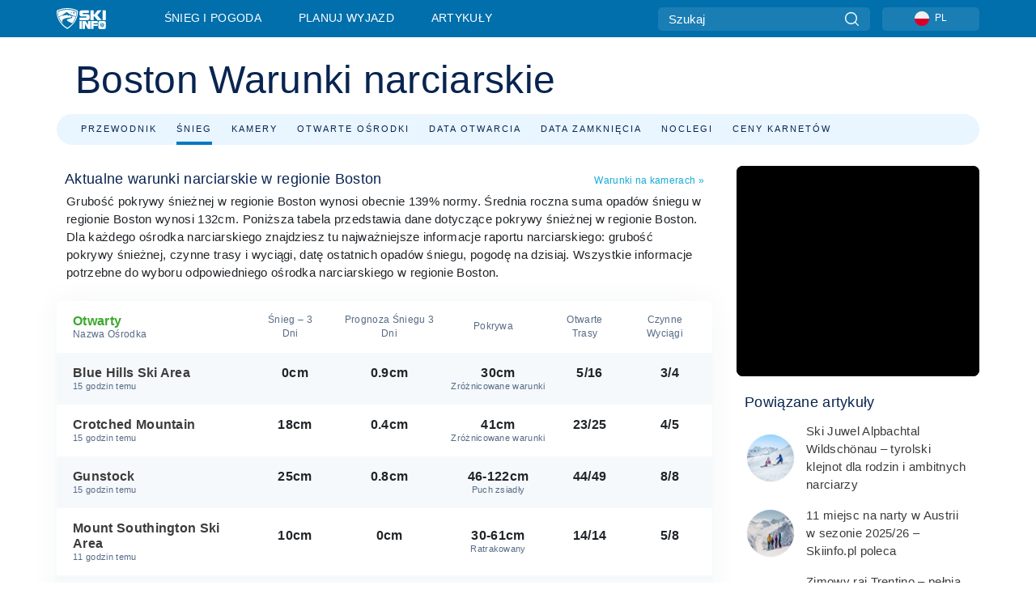

--- FILE ---
content_type: text/html; charset=utf-8
request_url: https://www.youtube-nocookie.com/embed/2zVEuh_7rKk?autoplay=1&mute=1
body_size: 46720
content:
<!DOCTYPE html><html lang="en" dir="ltr" data-cast-api-enabled="true"><head><meta name="viewport" content="width=device-width, initial-scale=1"><script nonce="RSyjBrNTAYc_NUFboIcrlA">if ('undefined' == typeof Symbol || 'undefined' == typeof Symbol.iterator) {delete Array.prototype.entries;}</script><style name="www-roboto" nonce="alFMgsEd0kNc_l-QLBySSg">@font-face{font-family:'Roboto';font-style:normal;font-weight:400;font-stretch:100%;src:url(//fonts.gstatic.com/s/roboto/v48/KFO7CnqEu92Fr1ME7kSn66aGLdTylUAMa3GUBHMdazTgWw.woff2)format('woff2');unicode-range:U+0460-052F,U+1C80-1C8A,U+20B4,U+2DE0-2DFF,U+A640-A69F,U+FE2E-FE2F;}@font-face{font-family:'Roboto';font-style:normal;font-weight:400;font-stretch:100%;src:url(//fonts.gstatic.com/s/roboto/v48/KFO7CnqEu92Fr1ME7kSn66aGLdTylUAMa3iUBHMdazTgWw.woff2)format('woff2');unicode-range:U+0301,U+0400-045F,U+0490-0491,U+04B0-04B1,U+2116;}@font-face{font-family:'Roboto';font-style:normal;font-weight:400;font-stretch:100%;src:url(//fonts.gstatic.com/s/roboto/v48/KFO7CnqEu92Fr1ME7kSn66aGLdTylUAMa3CUBHMdazTgWw.woff2)format('woff2');unicode-range:U+1F00-1FFF;}@font-face{font-family:'Roboto';font-style:normal;font-weight:400;font-stretch:100%;src:url(//fonts.gstatic.com/s/roboto/v48/KFO7CnqEu92Fr1ME7kSn66aGLdTylUAMa3-UBHMdazTgWw.woff2)format('woff2');unicode-range:U+0370-0377,U+037A-037F,U+0384-038A,U+038C,U+038E-03A1,U+03A3-03FF;}@font-face{font-family:'Roboto';font-style:normal;font-weight:400;font-stretch:100%;src:url(//fonts.gstatic.com/s/roboto/v48/KFO7CnqEu92Fr1ME7kSn66aGLdTylUAMawCUBHMdazTgWw.woff2)format('woff2');unicode-range:U+0302-0303,U+0305,U+0307-0308,U+0310,U+0312,U+0315,U+031A,U+0326-0327,U+032C,U+032F-0330,U+0332-0333,U+0338,U+033A,U+0346,U+034D,U+0391-03A1,U+03A3-03A9,U+03B1-03C9,U+03D1,U+03D5-03D6,U+03F0-03F1,U+03F4-03F5,U+2016-2017,U+2034-2038,U+203C,U+2040,U+2043,U+2047,U+2050,U+2057,U+205F,U+2070-2071,U+2074-208E,U+2090-209C,U+20D0-20DC,U+20E1,U+20E5-20EF,U+2100-2112,U+2114-2115,U+2117-2121,U+2123-214F,U+2190,U+2192,U+2194-21AE,U+21B0-21E5,U+21F1-21F2,U+21F4-2211,U+2213-2214,U+2216-22FF,U+2308-230B,U+2310,U+2319,U+231C-2321,U+2336-237A,U+237C,U+2395,U+239B-23B7,U+23D0,U+23DC-23E1,U+2474-2475,U+25AF,U+25B3,U+25B7,U+25BD,U+25C1,U+25CA,U+25CC,U+25FB,U+266D-266F,U+27C0-27FF,U+2900-2AFF,U+2B0E-2B11,U+2B30-2B4C,U+2BFE,U+3030,U+FF5B,U+FF5D,U+1D400-1D7FF,U+1EE00-1EEFF;}@font-face{font-family:'Roboto';font-style:normal;font-weight:400;font-stretch:100%;src:url(//fonts.gstatic.com/s/roboto/v48/KFO7CnqEu92Fr1ME7kSn66aGLdTylUAMaxKUBHMdazTgWw.woff2)format('woff2');unicode-range:U+0001-000C,U+000E-001F,U+007F-009F,U+20DD-20E0,U+20E2-20E4,U+2150-218F,U+2190,U+2192,U+2194-2199,U+21AF,U+21E6-21F0,U+21F3,U+2218-2219,U+2299,U+22C4-22C6,U+2300-243F,U+2440-244A,U+2460-24FF,U+25A0-27BF,U+2800-28FF,U+2921-2922,U+2981,U+29BF,U+29EB,U+2B00-2BFF,U+4DC0-4DFF,U+FFF9-FFFB,U+10140-1018E,U+10190-1019C,U+101A0,U+101D0-101FD,U+102E0-102FB,U+10E60-10E7E,U+1D2C0-1D2D3,U+1D2E0-1D37F,U+1F000-1F0FF,U+1F100-1F1AD,U+1F1E6-1F1FF,U+1F30D-1F30F,U+1F315,U+1F31C,U+1F31E,U+1F320-1F32C,U+1F336,U+1F378,U+1F37D,U+1F382,U+1F393-1F39F,U+1F3A7-1F3A8,U+1F3AC-1F3AF,U+1F3C2,U+1F3C4-1F3C6,U+1F3CA-1F3CE,U+1F3D4-1F3E0,U+1F3ED,U+1F3F1-1F3F3,U+1F3F5-1F3F7,U+1F408,U+1F415,U+1F41F,U+1F426,U+1F43F,U+1F441-1F442,U+1F444,U+1F446-1F449,U+1F44C-1F44E,U+1F453,U+1F46A,U+1F47D,U+1F4A3,U+1F4B0,U+1F4B3,U+1F4B9,U+1F4BB,U+1F4BF,U+1F4C8-1F4CB,U+1F4D6,U+1F4DA,U+1F4DF,U+1F4E3-1F4E6,U+1F4EA-1F4ED,U+1F4F7,U+1F4F9-1F4FB,U+1F4FD-1F4FE,U+1F503,U+1F507-1F50B,U+1F50D,U+1F512-1F513,U+1F53E-1F54A,U+1F54F-1F5FA,U+1F610,U+1F650-1F67F,U+1F687,U+1F68D,U+1F691,U+1F694,U+1F698,U+1F6AD,U+1F6B2,U+1F6B9-1F6BA,U+1F6BC,U+1F6C6-1F6CF,U+1F6D3-1F6D7,U+1F6E0-1F6EA,U+1F6F0-1F6F3,U+1F6F7-1F6FC,U+1F700-1F7FF,U+1F800-1F80B,U+1F810-1F847,U+1F850-1F859,U+1F860-1F887,U+1F890-1F8AD,U+1F8B0-1F8BB,U+1F8C0-1F8C1,U+1F900-1F90B,U+1F93B,U+1F946,U+1F984,U+1F996,U+1F9E9,U+1FA00-1FA6F,U+1FA70-1FA7C,U+1FA80-1FA89,U+1FA8F-1FAC6,U+1FACE-1FADC,U+1FADF-1FAE9,U+1FAF0-1FAF8,U+1FB00-1FBFF;}@font-face{font-family:'Roboto';font-style:normal;font-weight:400;font-stretch:100%;src:url(//fonts.gstatic.com/s/roboto/v48/KFO7CnqEu92Fr1ME7kSn66aGLdTylUAMa3OUBHMdazTgWw.woff2)format('woff2');unicode-range:U+0102-0103,U+0110-0111,U+0128-0129,U+0168-0169,U+01A0-01A1,U+01AF-01B0,U+0300-0301,U+0303-0304,U+0308-0309,U+0323,U+0329,U+1EA0-1EF9,U+20AB;}@font-face{font-family:'Roboto';font-style:normal;font-weight:400;font-stretch:100%;src:url(//fonts.gstatic.com/s/roboto/v48/KFO7CnqEu92Fr1ME7kSn66aGLdTylUAMa3KUBHMdazTgWw.woff2)format('woff2');unicode-range:U+0100-02BA,U+02BD-02C5,U+02C7-02CC,U+02CE-02D7,U+02DD-02FF,U+0304,U+0308,U+0329,U+1D00-1DBF,U+1E00-1E9F,U+1EF2-1EFF,U+2020,U+20A0-20AB,U+20AD-20C0,U+2113,U+2C60-2C7F,U+A720-A7FF;}@font-face{font-family:'Roboto';font-style:normal;font-weight:400;font-stretch:100%;src:url(//fonts.gstatic.com/s/roboto/v48/KFO7CnqEu92Fr1ME7kSn66aGLdTylUAMa3yUBHMdazQ.woff2)format('woff2');unicode-range:U+0000-00FF,U+0131,U+0152-0153,U+02BB-02BC,U+02C6,U+02DA,U+02DC,U+0304,U+0308,U+0329,U+2000-206F,U+20AC,U+2122,U+2191,U+2193,U+2212,U+2215,U+FEFF,U+FFFD;}@font-face{font-family:'Roboto';font-style:normal;font-weight:500;font-stretch:100%;src:url(//fonts.gstatic.com/s/roboto/v48/KFO7CnqEu92Fr1ME7kSn66aGLdTylUAMa3GUBHMdazTgWw.woff2)format('woff2');unicode-range:U+0460-052F,U+1C80-1C8A,U+20B4,U+2DE0-2DFF,U+A640-A69F,U+FE2E-FE2F;}@font-face{font-family:'Roboto';font-style:normal;font-weight:500;font-stretch:100%;src:url(//fonts.gstatic.com/s/roboto/v48/KFO7CnqEu92Fr1ME7kSn66aGLdTylUAMa3iUBHMdazTgWw.woff2)format('woff2');unicode-range:U+0301,U+0400-045F,U+0490-0491,U+04B0-04B1,U+2116;}@font-face{font-family:'Roboto';font-style:normal;font-weight:500;font-stretch:100%;src:url(//fonts.gstatic.com/s/roboto/v48/KFO7CnqEu92Fr1ME7kSn66aGLdTylUAMa3CUBHMdazTgWw.woff2)format('woff2');unicode-range:U+1F00-1FFF;}@font-face{font-family:'Roboto';font-style:normal;font-weight:500;font-stretch:100%;src:url(//fonts.gstatic.com/s/roboto/v48/KFO7CnqEu92Fr1ME7kSn66aGLdTylUAMa3-UBHMdazTgWw.woff2)format('woff2');unicode-range:U+0370-0377,U+037A-037F,U+0384-038A,U+038C,U+038E-03A1,U+03A3-03FF;}@font-face{font-family:'Roboto';font-style:normal;font-weight:500;font-stretch:100%;src:url(//fonts.gstatic.com/s/roboto/v48/KFO7CnqEu92Fr1ME7kSn66aGLdTylUAMawCUBHMdazTgWw.woff2)format('woff2');unicode-range:U+0302-0303,U+0305,U+0307-0308,U+0310,U+0312,U+0315,U+031A,U+0326-0327,U+032C,U+032F-0330,U+0332-0333,U+0338,U+033A,U+0346,U+034D,U+0391-03A1,U+03A3-03A9,U+03B1-03C9,U+03D1,U+03D5-03D6,U+03F0-03F1,U+03F4-03F5,U+2016-2017,U+2034-2038,U+203C,U+2040,U+2043,U+2047,U+2050,U+2057,U+205F,U+2070-2071,U+2074-208E,U+2090-209C,U+20D0-20DC,U+20E1,U+20E5-20EF,U+2100-2112,U+2114-2115,U+2117-2121,U+2123-214F,U+2190,U+2192,U+2194-21AE,U+21B0-21E5,U+21F1-21F2,U+21F4-2211,U+2213-2214,U+2216-22FF,U+2308-230B,U+2310,U+2319,U+231C-2321,U+2336-237A,U+237C,U+2395,U+239B-23B7,U+23D0,U+23DC-23E1,U+2474-2475,U+25AF,U+25B3,U+25B7,U+25BD,U+25C1,U+25CA,U+25CC,U+25FB,U+266D-266F,U+27C0-27FF,U+2900-2AFF,U+2B0E-2B11,U+2B30-2B4C,U+2BFE,U+3030,U+FF5B,U+FF5D,U+1D400-1D7FF,U+1EE00-1EEFF;}@font-face{font-family:'Roboto';font-style:normal;font-weight:500;font-stretch:100%;src:url(//fonts.gstatic.com/s/roboto/v48/KFO7CnqEu92Fr1ME7kSn66aGLdTylUAMaxKUBHMdazTgWw.woff2)format('woff2');unicode-range:U+0001-000C,U+000E-001F,U+007F-009F,U+20DD-20E0,U+20E2-20E4,U+2150-218F,U+2190,U+2192,U+2194-2199,U+21AF,U+21E6-21F0,U+21F3,U+2218-2219,U+2299,U+22C4-22C6,U+2300-243F,U+2440-244A,U+2460-24FF,U+25A0-27BF,U+2800-28FF,U+2921-2922,U+2981,U+29BF,U+29EB,U+2B00-2BFF,U+4DC0-4DFF,U+FFF9-FFFB,U+10140-1018E,U+10190-1019C,U+101A0,U+101D0-101FD,U+102E0-102FB,U+10E60-10E7E,U+1D2C0-1D2D3,U+1D2E0-1D37F,U+1F000-1F0FF,U+1F100-1F1AD,U+1F1E6-1F1FF,U+1F30D-1F30F,U+1F315,U+1F31C,U+1F31E,U+1F320-1F32C,U+1F336,U+1F378,U+1F37D,U+1F382,U+1F393-1F39F,U+1F3A7-1F3A8,U+1F3AC-1F3AF,U+1F3C2,U+1F3C4-1F3C6,U+1F3CA-1F3CE,U+1F3D4-1F3E0,U+1F3ED,U+1F3F1-1F3F3,U+1F3F5-1F3F7,U+1F408,U+1F415,U+1F41F,U+1F426,U+1F43F,U+1F441-1F442,U+1F444,U+1F446-1F449,U+1F44C-1F44E,U+1F453,U+1F46A,U+1F47D,U+1F4A3,U+1F4B0,U+1F4B3,U+1F4B9,U+1F4BB,U+1F4BF,U+1F4C8-1F4CB,U+1F4D6,U+1F4DA,U+1F4DF,U+1F4E3-1F4E6,U+1F4EA-1F4ED,U+1F4F7,U+1F4F9-1F4FB,U+1F4FD-1F4FE,U+1F503,U+1F507-1F50B,U+1F50D,U+1F512-1F513,U+1F53E-1F54A,U+1F54F-1F5FA,U+1F610,U+1F650-1F67F,U+1F687,U+1F68D,U+1F691,U+1F694,U+1F698,U+1F6AD,U+1F6B2,U+1F6B9-1F6BA,U+1F6BC,U+1F6C6-1F6CF,U+1F6D3-1F6D7,U+1F6E0-1F6EA,U+1F6F0-1F6F3,U+1F6F7-1F6FC,U+1F700-1F7FF,U+1F800-1F80B,U+1F810-1F847,U+1F850-1F859,U+1F860-1F887,U+1F890-1F8AD,U+1F8B0-1F8BB,U+1F8C0-1F8C1,U+1F900-1F90B,U+1F93B,U+1F946,U+1F984,U+1F996,U+1F9E9,U+1FA00-1FA6F,U+1FA70-1FA7C,U+1FA80-1FA89,U+1FA8F-1FAC6,U+1FACE-1FADC,U+1FADF-1FAE9,U+1FAF0-1FAF8,U+1FB00-1FBFF;}@font-face{font-family:'Roboto';font-style:normal;font-weight:500;font-stretch:100%;src:url(//fonts.gstatic.com/s/roboto/v48/KFO7CnqEu92Fr1ME7kSn66aGLdTylUAMa3OUBHMdazTgWw.woff2)format('woff2');unicode-range:U+0102-0103,U+0110-0111,U+0128-0129,U+0168-0169,U+01A0-01A1,U+01AF-01B0,U+0300-0301,U+0303-0304,U+0308-0309,U+0323,U+0329,U+1EA0-1EF9,U+20AB;}@font-face{font-family:'Roboto';font-style:normal;font-weight:500;font-stretch:100%;src:url(//fonts.gstatic.com/s/roboto/v48/KFO7CnqEu92Fr1ME7kSn66aGLdTylUAMa3KUBHMdazTgWw.woff2)format('woff2');unicode-range:U+0100-02BA,U+02BD-02C5,U+02C7-02CC,U+02CE-02D7,U+02DD-02FF,U+0304,U+0308,U+0329,U+1D00-1DBF,U+1E00-1E9F,U+1EF2-1EFF,U+2020,U+20A0-20AB,U+20AD-20C0,U+2113,U+2C60-2C7F,U+A720-A7FF;}@font-face{font-family:'Roboto';font-style:normal;font-weight:500;font-stretch:100%;src:url(//fonts.gstatic.com/s/roboto/v48/KFO7CnqEu92Fr1ME7kSn66aGLdTylUAMa3yUBHMdazQ.woff2)format('woff2');unicode-range:U+0000-00FF,U+0131,U+0152-0153,U+02BB-02BC,U+02C6,U+02DA,U+02DC,U+0304,U+0308,U+0329,U+2000-206F,U+20AC,U+2122,U+2191,U+2193,U+2212,U+2215,U+FEFF,U+FFFD;}</style><script name="www-roboto" nonce="RSyjBrNTAYc_NUFboIcrlA">if (document.fonts && document.fonts.load) {document.fonts.load("400 10pt Roboto", "E"); document.fonts.load("500 10pt Roboto", "E");}</script><link rel="stylesheet" href="/s/player/b95b0e7a/www-player.css" name="www-player" nonce="alFMgsEd0kNc_l-QLBySSg"><style nonce="alFMgsEd0kNc_l-QLBySSg">html {overflow: hidden;}body {font: 12px Roboto, Arial, sans-serif; background-color: #000; color: #fff; height: 100%; width: 100%; overflow: hidden; position: absolute; margin: 0; padding: 0;}#player {width: 100%; height: 100%;}h1 {text-align: center; color: #fff;}h3 {margin-top: 6px; margin-bottom: 3px;}.player-unavailable {position: absolute; top: 0; left: 0; right: 0; bottom: 0; padding: 25px; font-size: 13px; background: url(/img/meh7.png) 50% 65% no-repeat;}.player-unavailable .message {text-align: left; margin: 0 -5px 15px; padding: 0 5px 14px; border-bottom: 1px solid #888; font-size: 19px; font-weight: normal;}.player-unavailable a {color: #167ac6; text-decoration: none;}</style><script nonce="RSyjBrNTAYc_NUFboIcrlA">var ytcsi={gt:function(n){n=(n||"")+"data_";return ytcsi[n]||(ytcsi[n]={tick:{},info:{},gel:{preLoggedGelInfos:[]}})},now:window.performance&&window.performance.timing&&window.performance.now&&window.performance.timing.navigationStart?function(){return window.performance.timing.navigationStart+window.performance.now()}:function(){return(new Date).getTime()},tick:function(l,t,n){var ticks=ytcsi.gt(n).tick;var v=t||ytcsi.now();if(ticks[l]){ticks["_"+l]=ticks["_"+l]||[ticks[l]];ticks["_"+l].push(v)}ticks[l]=
v},info:function(k,v,n){ytcsi.gt(n).info[k]=v},infoGel:function(p,n){ytcsi.gt(n).gel.preLoggedGelInfos.push(p)},setStart:function(t,n){ytcsi.tick("_start",t,n)}};
(function(w,d){function isGecko(){if(!w.navigator)return false;try{if(w.navigator.userAgentData&&w.navigator.userAgentData.brands&&w.navigator.userAgentData.brands.length){var brands=w.navigator.userAgentData.brands;var i=0;for(;i<brands.length;i++)if(brands[i]&&brands[i].brand==="Firefox")return true;return false}}catch(e){setTimeout(function(){throw e;})}if(!w.navigator.userAgent)return false;var ua=w.navigator.userAgent;return ua.indexOf("Gecko")>0&&ua.toLowerCase().indexOf("webkit")<0&&ua.indexOf("Edge")<
0&&ua.indexOf("Trident")<0&&ua.indexOf("MSIE")<0}ytcsi.setStart(w.performance?w.performance.timing.responseStart:null);var isPrerender=(d.visibilityState||d.webkitVisibilityState)=="prerender";var vName=!d.visibilityState&&d.webkitVisibilityState?"webkitvisibilitychange":"visibilitychange";if(isPrerender){var startTick=function(){ytcsi.setStart();d.removeEventListener(vName,startTick)};d.addEventListener(vName,startTick,false)}if(d.addEventListener)d.addEventListener(vName,function(){ytcsi.tick("vc")},
false);if(isGecko()){var isHidden=(d.visibilityState||d.webkitVisibilityState)=="hidden";if(isHidden)ytcsi.tick("vc")}var slt=function(el,t){setTimeout(function(){var n=ytcsi.now();el.loadTime=n;if(el.slt)el.slt()},t)};w.__ytRIL=function(el){if(!el.getAttribute("data-thumb"))if(w.requestAnimationFrame)w.requestAnimationFrame(function(){slt(el,0)});else slt(el,16)}})(window,document);
</script><script nonce="RSyjBrNTAYc_NUFboIcrlA">var ytcfg={d:function(){return window.yt&&yt.config_||ytcfg.data_||(ytcfg.data_={})},get:function(k,o){return k in ytcfg.d()?ytcfg.d()[k]:o},set:function(){var a=arguments;if(a.length>1)ytcfg.d()[a[0]]=a[1];else{var k;for(k in a[0])ytcfg.d()[k]=a[0][k]}}};
ytcfg.set({"CLIENT_CANARY_STATE":"none","DEVICE":"cbr\u003dChrome\u0026cbrand\u003dapple\u0026cbrver\u003d131.0.0.0\u0026ceng\u003dWebKit\u0026cengver\u003d537.36\u0026cos\u003dMacintosh\u0026cosver\u003d10_15_7\u0026cplatform\u003dDESKTOP","EVENT_ID":"hWZvac_tNbvl_tcP5dvEuQg","EXPERIMENT_FLAGS":{"ab_det_apm":true,"ab_det_el_h":true,"ab_det_em_inj":true,"ab_fk_sk_cl":true,"ab_l_sig_st":true,"ab_l_sig_st_e":true,"action_companion_center_align_description":true,"allow_skip_networkless":true,"always_send_and_write":true,"att_web_record_metrics":true,"attmusi":true,"c3_enable_button_impression_logging":true,"c3_watch_page_component":true,"cancel_pending_navs":true,"clean_up_manual_attribution_header":true,"config_age_report_killswitch":true,"cow_optimize_idom_compat":true,"csi_config_handling_infra":true,"csi_on_gel":true,"delhi_mweb_colorful_sd":true,"delhi_mweb_colorful_sd_v2":true,"deprecate_csi_has_info":true,"deprecate_pair_servlet_enabled":true,"desktop_sparkles_light_cta_button":true,"disable_cached_masthead_data":true,"disable_child_node_auto_formatted_strings":true,"disable_enf_isd":true,"disable_log_to_visitor_layer":true,"disable_pacf_logging_for_memory_limited_tv":true,"embeds_enable_eid_enforcement_for_youtube":true,"embeds_enable_info_panel_dismissal":true,"embeds_enable_pfp_always_unbranded":true,"embeds_muted_autoplay_sound_fix":true,"embeds_serve_es6_client":true,"embeds_web_nwl_disable_nocookie":true,"embeds_web_updated_shorts_definition_fix":true,"enable_active_view_display_ad_renderer_web_home":true,"enable_ad_disclosure_banner_a11y_fix":true,"enable_chips_shelf_view_model_fully_reactive":true,"enable_client_creator_goal_ticker_bar_revamp":true,"enable_client_only_wiz_direct_reactions":true,"enable_client_sli_logging":true,"enable_client_streamz_web":true,"enable_client_ve_spec":true,"enable_cloud_save_error_popup_after_retry":true,"enable_cookie_reissue_iframe":true,"enable_dai_sdf_h5_preroll":true,"enable_datasync_id_header_in_web_vss_pings":true,"enable_default_mono_cta_migration_web_client":true,"enable_dma_post_enforcement":true,"enable_docked_chat_messages":true,"enable_entity_store_from_dependency_injection":true,"enable_inline_muted_playback_on_web_search":true,"enable_inline_muted_playback_on_web_search_for_vdc":true,"enable_inline_muted_playback_on_web_search_for_vdcb":true,"enable_is_extended_monitoring":true,"enable_is_mini_app_page_active_bugfix":true,"enable_live_overlay_feed_in_live_chat":true,"enable_logging_first_user_action_after_game_ready":true,"enable_ltc_param_fetch_from_innertube":true,"enable_masthead_mweb_padding_fix":true,"enable_menu_renderer_button_in_mweb_hclr":true,"enable_mini_app_command_handler_mweb_fix":true,"enable_mini_app_iframe_loaded_logging":true,"enable_mini_guide_downloads_item":true,"enable_mixed_direction_formatted_strings":true,"enable_mweb_livestream_ui_update":true,"enable_mweb_new_caption_language_picker":true,"enable_names_handles_account_switcher":true,"enable_network_request_logging_on_game_events":true,"enable_new_paid_product_placement":true,"enable_obtaining_ppn_query_param":true,"enable_open_in_new_tab_icon_for_short_dr_for_desktop_search":true,"enable_open_yt_content":true,"enable_origin_query_parameter_bugfix":true,"enable_pause_ads_on_ytv_html5":true,"enable_payments_purchase_manager":true,"enable_pdp_icon_prefetch":true,"enable_pl_r_si_fa":true,"enable_place_pivot_url":true,"enable_playable_a11y_label_with_badge_text":true,"enable_pv_screen_modern_text":true,"enable_removing_navbar_title_on_hashtag_page_mweb":true,"enable_resetting_scroll_position_on_flow_change":true,"enable_rta_manager":true,"enable_sdf_companion_h5":true,"enable_sdf_dai_h5_midroll":true,"enable_sdf_h5_endemic_mid_post_roll":true,"enable_sdf_on_h5_unplugged_vod_midroll":true,"enable_sdf_shorts_player_bytes_h5":true,"enable_sdk_performance_network_logging":true,"enable_sending_unwrapped_game_audio_as_serialized_metadata":true,"enable_sfv_effect_pivot_url":true,"enable_shorts_new_carousel":true,"enable_skip_ad_guidance_prompt":true,"enable_skippable_ads_for_unplugged_ad_pod":true,"enable_smearing_expansion_dai":true,"enable_third_party_info":true,"enable_time_out_messages":true,"enable_timeline_view_modern_transcript_fe":true,"enable_video_display_compact_button_group_for_desktop_search":true,"enable_watch_next_pause_autoplay_lact":true,"enable_web_home_top_landscape_image_layout_level_click":true,"enable_web_tiered_gel":true,"enable_window_constrained_buy_flow_dialog":true,"enable_wiz_queue_effect_and_on_init_initial_runs":true,"enable_ypc_spinners":true,"enable_yt_ata_iframe_authuser":true,"export_networkless_options":true,"export_player_version_to_ytconfig":true,"fill_single_video_with_notify_to_lasr":true,"fix_ad_miniplayer_controls_rendering":true,"fix_ads_tracking_for_swf_config_deprecation_mweb":true,"h5_companion_enable_adcpn_macro_substitution_for_click_pings":true,"h5_inplayer_enable_adcpn_macro_substitution_for_click_pings":true,"h5_reset_cache_and_filter_before_update_masthead":true,"hide_channel_creation_title_for_mweb":true,"high_ccv_client_side_caching_h5":true,"html5_log_trigger_events_with_debug_data":true,"html5_ssdai_enable_media_end_cue_range":true,"il_attach_cache_limit":true,"il_use_view_model_logging_context":true,"is_browser_support_for_webcam_streaming":true,"json_condensed_response":true,"kev_adb_pg":true,"kevlar_gel_error_routing":true,"kevlar_watch_cinematics":true,"live_chat_enable_controller_extraction":true,"live_chat_enable_rta_manager":true,"live_chat_increased_min_height":true,"log_click_with_layer_from_element_in_command_handler":true,"log_errors_through_nwl_on_retry":true,"mdx_enable_privacy_disclosure_ui":true,"mdx_load_cast_api_bootstrap_script":true,"medium_progress_bar_modification":true,"migrate_remaining_web_ad_badges_to_innertube":true,"mobile_account_menu_refresh":true,"mweb_a11y_enable_player_controls_invisible_toggle":true,"mweb_account_linking_noapp":true,"mweb_after_render_to_scheduler":true,"mweb_allow_modern_search_suggest_behavior":true,"mweb_animated_actions":true,"mweb_app_upsell_button_direct_to_app":true,"mweb_big_progress_bar":true,"mweb_c3_disable_carve_out":true,"mweb_c3_disable_carve_out_keep_external_links":true,"mweb_c3_enable_adaptive_signals":true,"mweb_c3_endscreen":true,"mweb_c3_endscreen_v2":true,"mweb_c3_library_page_enable_recent_shelf":true,"mweb_c3_remove_web_navigation_endpoint_data":true,"mweb_c3_use_canonical_from_player_response":true,"mweb_cinematic_watch":true,"mweb_command_handler":true,"mweb_delay_watch_initial_data":true,"mweb_disable_searchbar_scroll":true,"mweb_enable_fine_scrubbing_for_recs":true,"mweb_enable_keto_batch_player_fullscreen":true,"mweb_enable_keto_batch_player_progress_bar":true,"mweb_enable_keto_batch_player_tooltips":true,"mweb_enable_lockup_view_model_for_ucp":true,"mweb_enable_mix_panel_title_metadata":true,"mweb_enable_more_drawer":true,"mweb_enable_optional_fullscreen_landscape_locking":true,"mweb_enable_overlay_touch_manager":true,"mweb_enable_premium_carve_out_fix":true,"mweb_enable_refresh_detection":true,"mweb_enable_search_imp":true,"mweb_enable_sequence_signal":true,"mweb_enable_shorts_pivot_button":true,"mweb_enable_shorts_video_preload":true,"mweb_enable_skippables_on_jio_phone":true,"mweb_enable_storyboards":true,"mweb_enable_two_line_title_on_shorts":true,"mweb_enable_varispeed_controller":true,"mweb_enable_warm_channel_requests":true,"mweb_enable_watch_feed_infinite_scroll":true,"mweb_enable_wrapped_unplugged_pause_membership_dialog_renderer":true,"mweb_filter_video_format_in_webfe":true,"mweb_fix_livestream_seeking":true,"mweb_fix_monitor_visibility_after_render":true,"mweb_fix_section_list_continuation_item_renderers":true,"mweb_force_ios_fallback_to_native_control":true,"mweb_fp_auto_fullscreen":true,"mweb_fullscreen_controls":true,"mweb_fullscreen_controls_action_buttons":true,"mweb_fullscreen_watch_system":true,"mweb_home_reactive_shorts":true,"mweb_innertube_search_command":true,"mweb_lang_in_html":true,"mweb_like_button_synced_with_entities":true,"mweb_logo_use_home_page_ve":true,"mweb_module_decoration":true,"mweb_native_control_in_faux_fullscreen_shared":true,"mweb_panel_container_inert":true,"mweb_player_control_on_hover":true,"mweb_player_delhi_dtts":true,"mweb_player_settings_use_bottom_sheet":true,"mweb_player_show_previous_next_buttons_in_playlist":true,"mweb_player_skip_no_op_state_changes":true,"mweb_player_user_select_none":true,"mweb_playlist_engagement_panel":true,"mweb_progress_bar_seek_on_mouse_click":true,"mweb_pull_2_full":true,"mweb_pull_2_full_enable_touch_handlers":true,"mweb_schedule_warm_watch_response":true,"mweb_searchbox_legacy_navigation":true,"mweb_see_fewer_shorts":true,"mweb_sheets_ui_refresh":true,"mweb_shorts_comments_panel_id_change":true,"mweb_shorts_early_continuation":true,"mweb_show_ios_smart_banner":true,"mweb_use_server_url_on_startup":true,"mweb_watch_captions_enable_auto_translate":true,"mweb_watch_captions_set_default_size":true,"mweb_watch_stop_scheduler_on_player_response":true,"mweb_watchfeed_big_thumbnails":true,"mweb_yt_searchbox":true,"networkless_logging":true,"no_client_ve_attach_unless_shown":true,"nwl_send_from_memory_when_online":true,"pageid_as_header_web":true,"playback_settings_use_switch_menu":true,"player_controls_autonav_fix":true,"player_controls_skip_double_signal_update":true,"polymer_bad_build_labels":true,"polymer_verifiy_app_state":true,"qoe_send_and_write":true,"remove_chevron_from_ad_disclosure_banner_h5":true,"remove_masthead_channel_banner_on_refresh":true,"remove_slot_id_exited_trigger_for_dai_in_player_slot_expire":true,"replace_client_url_parsing_with_server_signal":true,"service_worker_enabled":true,"service_worker_push_enabled":true,"service_worker_push_home_page_prompt":true,"service_worker_push_watch_page_prompt":true,"shell_load_gcf":true,"shorten_initial_gel_batch_timeout":true,"should_use_yt_voice_endpoint_in_kaios":true,"skip_invalid_ytcsi_ticks":true,"skip_setting_info_in_csi_data_object":true,"smarter_ve_dedupping":true,"speedmaster_no_seek":true,"start_client_gcf_mweb":true,"stop_handling_click_for_non_rendering_overlay_layout":true,"suppress_error_204_logging":true,"synced_panel_scrolling_controller":true,"use_event_time_ms_header":true,"use_fifo_for_networkless":true,"use_player_abuse_bg_library":true,"use_request_time_ms_header":true,"use_session_based_sampling":true,"use_thumbnail_overlay_time_status_renderer_for_live_badge":true,"use_ts_visibilitylogger":true,"vss_final_ping_send_and_write":true,"vss_playback_use_send_and_write":true,"web_adaptive_repeat_ase":true,"web_always_load_chat_support":true,"web_animated_like":true,"web_api_url":true,"web_autonav_allow_off_by_default":true,"web_button_vm_refactor_disabled":true,"web_c3_log_app_init_finish":true,"web_csi_action_sampling_enabled":true,"web_dedupe_ve_grafting":true,"web_disable_backdrop_filter":true,"web_enable_ab_rsp_cl":true,"web_enable_course_icon_update":true,"web_enable_error_204":true,"web_enable_horizontal_video_attributes_section":true,"web_fix_segmented_like_dislike_undefined":true,"web_gcf_hashes_innertube":true,"web_gel_timeout_cap":true,"web_log_streamed_get_watch_supported":true,"web_metadata_carousel_elref_bugfix":true,"web_parent_target_for_sheets":true,"web_persist_server_autonav_state_on_client":true,"web_playback_associated_log_ctt":true,"web_playback_associated_ve":true,"web_prefetch_preload_video":true,"web_progress_bar_draggable":true,"web_resizable_advertiser_banner_on_masthead_safari_fix":true,"web_scheduler_auto_init":true,"web_shorts_just_watched_on_channel_and_pivot_study":true,"web_shorts_just_watched_overlay":true,"web_shorts_pivot_button_view_model_reactive":true,"web_update_panel_visibility_logging_fix":true,"web_video_attribute_view_model_a11y_fix":true,"web_watch_controls_state_signals":true,"web_wiz_attributed_string":true,"web_yt_config_context":true,"webfe_mweb_watch_microdata":true,"webfe_watch_shorts_canonical_url_fix":true,"webpo_exit_on_net_err":true,"wiz_diff_overwritable":true,"wiz_memoize_stamper_items":true,"woffle_used_state_report":true,"wpo_gel_strz":true,"ytcp_paper_tooltip_use_scoped_owner_root":true,"ytidb_clear_embedded_player":true,"H5_async_logging_delay_ms":30000.0,"attention_logging_scroll_throttle":500.0,"autoplay_pause_by_lact_sampling_fraction":0.0,"cinematic_watch_effect_opacity":0.4,"log_window_onerror_fraction":0.1,"speedmaster_playback_rate":2.0,"tv_pacf_logging_sample_rate":0.01,"web_attention_logging_scroll_throttle":500.0,"web_load_prediction_threshold":0.1,"web_navigation_prediction_threshold":0.1,"web_pbj_log_warning_rate":0.0,"web_system_health_fraction":0.01,"ytidb_transaction_ended_event_rate_limit":0.02,"active_time_update_interval_ms":10000,"att_init_delay":500,"autoplay_pause_by_lact_sec":0,"botguard_async_snapshot_timeout_ms":3000,"check_navigator_accuracy_timeout_ms":0,"cinematic_watch_css_filter_blur_strength":40,"cinematic_watch_fade_out_duration":500,"close_webview_delay_ms":100,"cloud_save_game_data_rate_limit_ms":3000,"compression_disable_point":10,"custom_active_view_tos_timeout_ms":3600000,"embeds_widget_poll_interval_ms":0,"gel_min_batch_size":3,"gel_queue_timeout_max_ms":60000,"get_async_timeout_ms":60000,"hide_cta_for_home_web_video_ads_animate_in_time":2,"html5_byterate_soft_cap":0,"initial_gel_batch_timeout":2000,"max_body_size_to_compress":500000,"max_prefetch_window_sec_for_livestream_optimization":10,"min_prefetch_offset_sec_for_livestream_optimization":20,"mini_app_container_iframe_src_update_delay_ms":0,"multiple_preview_news_duration_time":11000,"mweb_c3_toast_duration_ms":5000,"mweb_deep_link_fallback_timeout_ms":10000,"mweb_delay_response_received_actions":100,"mweb_fp_dpad_rate_limit_ms":0,"mweb_fp_dpad_watch_title_clamp_lines":0,"mweb_history_manager_cache_size":100,"mweb_ios_fullscreen_playback_transition_delay_ms":500,"mweb_ios_fullscreen_system_pause_epilson_ms":0,"mweb_override_response_store_expiration_ms":0,"mweb_shorts_early_continuation_trigger_threshold":4,"mweb_w2w_max_age_seconds":0,"mweb_watch_captions_default_size":2,"neon_dark_launch_gradient_count":0,"network_polling_interval":30000,"play_click_interval_ms":30000,"play_ping_interval_ms":10000,"prefetch_comments_ms_after_video":0,"send_config_hash_timer":0,"service_worker_push_logged_out_prompt_watches":-1,"service_worker_push_prompt_cap":-1,"service_worker_push_prompt_delay_microseconds":3888000000000,"show_mini_app_ad_frequency_cap_ms":300000,"slow_compressions_before_abandon_count":4,"speedmaster_cancellation_movement_dp":10,"speedmaster_touch_activation_ms":500,"web_attention_logging_throttle":500,"web_foreground_heartbeat_interval_ms":28000,"web_gel_debounce_ms":10000,"web_logging_max_batch":100,"web_max_tracing_events":50,"web_tracing_session_replay":0,"wil_icon_max_concurrent_fetches":9999,"ytidb_remake_db_retries":3,"ytidb_reopen_db_retries":3,"WebClientReleaseProcessCritical__youtube_embeds_client_version_override":"","WebClientReleaseProcessCritical__youtube_embeds_web_client_version_override":"","WebClientReleaseProcessCritical__youtube_mweb_client_version_override":"","debug_forced_internalcountrycode":"","embeds_web_synth_ch_headers_banned_urls_regex":"","enable_web_media_service":"DISABLED","il_payload_scraping":"","live_chat_unicode_emoji_json_url":"https://www.gstatic.com/youtube/img/emojis/emojis-svg-9.json","mweb_deep_link_feature_tag_suffix":"11268432","mweb_enable_shorts_innertube_player_prefetch_trigger":"NONE","mweb_fp_dpad":"home,search,browse,channel,create_channel,experiments,settings,trending,oops,404,paid_memberships,sponsorship,premium,shorts","mweb_fp_dpad_linear_navigation":"","mweb_fp_dpad_linear_navigation_visitor":"","mweb_fp_dpad_visitor":"","mweb_preload_video_by_player_vars":"","mweb_sign_in_button_style":"STYLE_SUGGESTIVE_AVATAR","place_pivot_triggering_container_alternate":"","place_pivot_triggering_counterfactual_container_alternate":"","search_ui_mweb_searchbar_restyle":"DEFAULT","service_worker_push_force_notification_prompt_tag":"1","service_worker_scope":"/","suggest_exp_str":"","web_client_version_override":"","kevlar_command_handler_command_banlist":[],"mini_app_ids_without_game_ready":["UgkxHHtsak1SC8mRGHMZewc4HzeAY3yhPPmJ","Ugkx7OgzFqE6z_5Mtf4YsotGfQNII1DF_RBm"],"web_op_signal_type_banlist":[],"web_tracing_enabled_spans":["event","command"]},"GAPI_HINT_PARAMS":"m;/_/scs/abc-static/_/js/k\u003dgapi.gapi.en.FZb77tO2YW4.O/d\u003d1/rs\u003dAHpOoo8lqavmo6ayfVxZovyDiP6g3TOVSQ/m\u003d__features__","GAPI_HOST":"https://apis.google.com","GAPI_LOCALE":"en_US","GL":"US","HL":"en","HTML_DIR":"ltr","HTML_LANG":"en","INNERTUBE_API_KEY":"AIzaSyAO_FJ2SlqU8Q4STEHLGCilw_Y9_11qcW8","INNERTUBE_API_VERSION":"v1","INNERTUBE_CLIENT_NAME":"WEB_EMBEDDED_PLAYER","INNERTUBE_CLIENT_VERSION":"1.20260116.01.00","INNERTUBE_CONTEXT":{"client":{"hl":"en","gl":"US","remoteHost":"3.22.208.110","deviceMake":"Apple","deviceModel":"","visitorData":"[base64]%3D%3D","userAgent":"Mozilla/5.0 (Macintosh; Intel Mac OS X 10_15_7) AppleWebKit/537.36 (KHTML, like Gecko) Chrome/131.0.0.0 Safari/537.36; ClaudeBot/1.0; +claudebot@anthropic.com),gzip(gfe)","clientName":"WEB_EMBEDDED_PLAYER","clientVersion":"1.20260116.01.00","osName":"Macintosh","osVersion":"10_15_7","originalUrl":"https://www.youtube-nocookie.com/embed/2zVEuh_7rKk?autoplay\u003d1\u0026mute\u003d1","platform":"DESKTOP","clientFormFactor":"UNKNOWN_FORM_FACTOR","configInfo":{"appInstallData":"[base64]%3D"},"browserName":"Chrome","browserVersion":"131.0.0.0","acceptHeader":"text/html,application/xhtml+xml,application/xml;q\u003d0.9,image/webp,image/apng,*/*;q\u003d0.8,application/signed-exchange;v\u003db3;q\u003d0.9","deviceExperimentId":"ChxOelU1TnpRd016Z3hPVFU0TnpBd016WTROdz09EIXNvcsGGIXNvcsG","rolloutToken":"CMKg1oid1tKDZhDUzYGxgZqSAxjUzYGxgZqSAw%3D%3D"},"user":{"lockedSafetyMode":false},"request":{"useSsl":true},"clickTracking":{"clickTrackingParams":"IhMIj8SBsYGakgMVu7L/BB3lLTGH"},"thirdParty":{"embeddedPlayerContext":{"embeddedPlayerEncryptedContext":"AD5ZzFSuyxH3YJ_adgCS7Bk_lLqIsujS_1OSaJXN0bm4xVk9Zt6-hGmdUgcQeYq9Io3S_ngutMxkMhxJ4d6dOwVdp24x2i3QDp4fEW-Y2MJe4uUhxPyYrFfxYqV7j8mrkh3Bb2lpnwMw3zFIHToApXHdM7CbNnWz5WID","ancestorOriginsSupported":false}}},"INNERTUBE_CONTEXT_CLIENT_NAME":56,"INNERTUBE_CONTEXT_CLIENT_VERSION":"1.20260116.01.00","INNERTUBE_CONTEXT_GL":"US","INNERTUBE_CONTEXT_HL":"en","LATEST_ECATCHER_SERVICE_TRACKING_PARAMS":{"client.name":"WEB_EMBEDDED_PLAYER","client.jsfeat":"2021"},"LOGGED_IN":false,"PAGE_BUILD_LABEL":"youtube.embeds.web_20260116_01_RC00","PAGE_CL":856990104,"SERVER_NAME":"WebFE","VISITOR_DATA":"[base64]%3D%3D","WEB_PLAYER_CONTEXT_CONFIGS":{"WEB_PLAYER_CONTEXT_CONFIG_ID_EMBEDDED_PLAYER":{"rootElementId":"movie_player","jsUrl":"/s/player/b95b0e7a/player_ias.vflset/en_US/base.js","cssUrl":"/s/player/b95b0e7a/www-player.css","contextId":"WEB_PLAYER_CONTEXT_CONFIG_ID_EMBEDDED_PLAYER","eventLabel":"embedded","contentRegion":"US","hl":"en_US","hostLanguage":"en","innertubeApiKey":"AIzaSyAO_FJ2SlqU8Q4STEHLGCilw_Y9_11qcW8","innertubeApiVersion":"v1","innertubeContextClientVersion":"1.20260116.01.00","device":{"brand":"apple","model":"","browser":"Chrome","browserVersion":"131.0.0.0","os":"Macintosh","osVersion":"10_15_7","platform":"DESKTOP","interfaceName":"WEB_EMBEDDED_PLAYER","interfaceVersion":"1.20260116.01.00"},"serializedExperimentIds":"24004644,51010235,51063643,51098299,51204329,51222973,51340662,51349914,51353393,51366423,51389629,51404808,51404810,51458177,51484222,51489568,51490331,51500051,51505436,51530495,51534669,51560386,51565115,51566373,51566863,51578633,51583821,51585555,51605258,51605395,51611457,51620866,51621065,51632249,51637029,51638932,51648336,51653718,51666850,51672162,51678133,51681662,51683502,51696107,51696619,51697032,51700777,51704637,51705183,51705185,51711227,51711298,51712601,51713237,51714463,51717474,51717746,51719411,51719590,51719628,51738919,51741220","serializedExperimentFlags":"H5_async_logging_delay_ms\u003d30000.0\u0026PlayerWeb__h5_enable_advisory_rating_restrictions\u003dtrue\u0026a11y_h5_associate_survey_question\u003dtrue\u0026ab_det_apm\u003dtrue\u0026ab_det_el_h\u003dtrue\u0026ab_det_em_inj\u003dtrue\u0026ab_fk_sk_cl\u003dtrue\u0026ab_l_sig_st\u003dtrue\u0026ab_l_sig_st_e\u003dtrue\u0026action_companion_center_align_description\u003dtrue\u0026ad_pod_disable_companion_persist_ads_quality\u003dtrue\u0026add_stmp_logs_for_voice_boost\u003dtrue\u0026allow_autohide_on_paused_videos\u003dtrue\u0026allow_drm_override\u003dtrue\u0026allow_live_autoplay\u003dtrue\u0026allow_poltergust_autoplay\u003dtrue\u0026allow_skip_networkless\u003dtrue\u0026allow_vp9_1080p_mq_enc\u003dtrue\u0026always_cache_redirect_endpoint\u003dtrue\u0026always_send_and_write\u003dtrue\u0026annotation_module_vast_cards_load_logging_fraction\u003d0.0\u0026assign_drm_family_by_format\u003dtrue\u0026att_web_record_metrics\u003dtrue\u0026attention_logging_scroll_throttle\u003d500.0\u0026attmusi\u003dtrue\u0026autoplay_time\u003d10000\u0026autoplay_time_for_fullscreen\u003d-1\u0026autoplay_time_for_music_content\u003d-1\u0026bg_vm_reinit_threshold\u003d7200000\u0026blocked_packages_for_sps\u003d[]\u0026botguard_async_snapshot_timeout_ms\u003d3000\u0026captions_url_add_ei\u003dtrue\u0026check_navigator_accuracy_timeout_ms\u003d0\u0026clean_up_manual_attribution_header\u003dtrue\u0026compression_disable_point\u003d10\u0026cow_optimize_idom_compat\u003dtrue\u0026csi_config_handling_infra\u003dtrue\u0026csi_on_gel\u003dtrue\u0026custom_active_view_tos_timeout_ms\u003d3600000\u0026dash_manifest_version\u003d5\u0026debug_bandaid_hostname\u003d\u0026debug_bandaid_port\u003d0\u0026debug_sherlog_username\u003d\u0026delhi_modern_player_default_thumbnail_percentage\u003d0.0\u0026delhi_modern_player_faster_autohide_delay_ms\u003d2000\u0026delhi_modern_player_pause_thumbnail_percentage\u003d0.6\u0026delhi_modern_web_player_blending_mode\u003d\u0026delhi_modern_web_player_disable_frosted_glass\u003dtrue\u0026delhi_modern_web_player_horizontal_volume_controls\u003dtrue\u0026delhi_modern_web_player_lhs_volume_controls\u003dtrue\u0026delhi_modern_web_player_responsive_compact_controls_threshold\u003d0\u0026deprecate_22\u003dtrue\u0026deprecate_csi_has_info\u003dtrue\u0026deprecate_delay_ping\u003dtrue\u0026deprecate_pair_servlet_enabled\u003dtrue\u0026desktop_sparkles_light_cta_button\u003dtrue\u0026disable_av1_setting\u003dtrue\u0026disable_branding_context\u003dtrue\u0026disable_cached_masthead_data\u003dtrue\u0026disable_channel_id_check_for_suspended_channels\u003dtrue\u0026disable_child_node_auto_formatted_strings\u003dtrue\u0026disable_enf_isd\u003dtrue\u0026disable_lifa_for_supex_users\u003dtrue\u0026disable_log_to_visitor_layer\u003dtrue\u0026disable_mdx_connection_in_mdx_module_for_music_web\u003dtrue\u0026disable_pacf_logging_for_memory_limited_tv\u003dtrue\u0026disable_reduced_fullscreen_autoplay_countdown_for_minors\u003dtrue\u0026disable_reel_item_watch_format_filtering\u003dtrue\u0026disable_threegpp_progressive_formats\u003dtrue\u0026disable_touch_events_on_skip_button\u003dtrue\u0026edge_encryption_fill_primary_key_version\u003dtrue\u0026embeds_enable_info_panel_dismissal\u003dtrue\u0026embeds_enable_move_set_center_crop_to_public\u003dtrue\u0026embeds_enable_per_video_embed_config\u003dtrue\u0026embeds_enable_pfp_always_unbranded\u003dtrue\u0026embeds_web_lite_mode\u003d1\u0026embeds_web_nwl_disable_nocookie\u003dtrue\u0026embeds_web_synth_ch_headers_banned_urls_regex\u003d\u0026enable_active_view_display_ad_renderer_web_home\u003dtrue\u0026enable_active_view_lr_shorts_video\u003dtrue\u0026enable_active_view_web_shorts_video\u003dtrue\u0026enable_ad_cpn_macro_substitution_for_click_pings\u003dtrue\u0026enable_ad_disclosure_banner_a11y_fix\u003dtrue\u0026enable_app_promo_endcap_eml_on_tablet\u003dtrue\u0026enable_batched_cross_device_pings_in_gel_fanout\u003dtrue\u0026enable_cast_for_web_unplugged\u003dtrue\u0026enable_cast_on_music_web\u003dtrue\u0026enable_cipher_for_manifest_urls\u003dtrue\u0026enable_cleanup_masthead_autoplay_hack_fix\u003dtrue\u0026enable_client_creator_goal_ticker_bar_revamp\u003dtrue\u0026enable_client_only_wiz_direct_reactions\u003dtrue\u0026enable_client_page_id_header_for_first_party_pings\u003dtrue\u0026enable_client_sli_logging\u003dtrue\u0026enable_client_ve_spec\u003dtrue\u0026enable_cookie_reissue_iframe\u003dtrue\u0026enable_cta_banner_on_unplugged_lr\u003dtrue\u0026enable_custom_playhead_parsing\u003dtrue\u0026enable_dai_sdf_h5_preroll\u003dtrue\u0026enable_datasync_id_header_in_web_vss_pings\u003dtrue\u0026enable_default_mono_cta_migration_web_client\u003dtrue\u0026enable_dsa_ad_badge_for_action_endcap_on_android\u003dtrue\u0026enable_dsa_ad_badge_for_action_endcap_on_ios\u003dtrue\u0026enable_entity_store_from_dependency_injection\u003dtrue\u0026enable_error_corrections_infocard_web_client\u003dtrue\u0026enable_error_corrections_infocards_icon_web\u003dtrue\u0026enable_inline_muted_playback_on_web_search\u003dtrue\u0026enable_inline_muted_playback_on_web_search_for_vdc\u003dtrue\u0026enable_inline_muted_playback_on_web_search_for_vdcb\u003dtrue\u0026enable_is_extended_monitoring\u003dtrue\u0026enable_kabuki_comments_on_shorts\u003ddisabled\u0026enable_live_overlay_feed_in_live_chat\u003dtrue\u0026enable_ltc_param_fetch_from_innertube\u003dtrue\u0026enable_mixed_direction_formatted_strings\u003dtrue\u0026enable_modern_skip_button_on_web\u003dtrue\u0026enable_mweb_livestream_ui_update\u003dtrue\u0026enable_new_paid_product_placement\u003dtrue\u0026enable_open_in_new_tab_icon_for_short_dr_for_desktop_search\u003dtrue\u0026enable_out_of_stock_text_all_surfaces\u003dtrue\u0026enable_paid_content_overlay_bugfix\u003dtrue\u0026enable_pause_ads_on_ytv_html5\u003dtrue\u0026enable_pl_r_si_fa\u003dtrue\u0026enable_policy_based_hqa_filter_in_watch_server\u003dtrue\u0026enable_progres_commands_lr_feeds\u003dtrue\u0026enable_progress_commands_lr_shorts\u003dtrue\u0026enable_publishing_region_param_in_sus\u003dtrue\u0026enable_pv_screen_modern_text\u003dtrue\u0026enable_rpr_token_on_ltl_lookup\u003dtrue\u0026enable_sdf_companion_h5\u003dtrue\u0026enable_sdf_dai_h5_midroll\u003dtrue\u0026enable_sdf_h5_endemic_mid_post_roll\u003dtrue\u0026enable_sdf_on_h5_unplugged_vod_midroll\u003dtrue\u0026enable_sdf_shorts_player_bytes_h5\u003dtrue\u0026enable_server_driven_abr\u003dtrue\u0026enable_server_driven_abr_for_backgroundable\u003dtrue\u0026enable_server_driven_abr_url_generation\u003dtrue\u0026enable_server_driven_readahead\u003dtrue\u0026enable_skip_ad_guidance_prompt\u003dtrue\u0026enable_skip_to_next_messaging\u003dtrue\u0026enable_skippable_ads_for_unplugged_ad_pod\u003dtrue\u0026enable_smart_skip_player_controls_shown_on_web\u003dtrue\u0026enable_smart_skip_player_controls_shown_on_web_increased_triggering_sensitivity\u003dtrue\u0026enable_smart_skip_speedmaster_on_web\u003dtrue\u0026enable_smearing_expansion_dai\u003dtrue\u0026enable_split_screen_ad_baseline_experience_endemic_live_h5\u003dtrue\u0026enable_third_party_info\u003dtrue\u0026enable_to_call_playready_backend_directly\u003dtrue\u0026enable_unified_action_endcap_on_web\u003dtrue\u0026enable_video_display_compact_button_group_for_desktop_search\u003dtrue\u0026enable_voice_boost_feature\u003dtrue\u0026enable_vp9_appletv5_on_server\u003dtrue\u0026enable_watch_server_rejected_formats_logging\u003dtrue\u0026enable_web_home_top_landscape_image_layout_level_click\u003dtrue\u0026enable_web_media_session_metadata_fix\u003dtrue\u0026enable_web_premium_varispeed_upsell\u003dtrue\u0026enable_web_tiered_gel\u003dtrue\u0026enable_wiz_queue_effect_and_on_init_initial_runs\u003dtrue\u0026enable_yt_ata_iframe_authuser\u003dtrue\u0026enable_ytv_csdai_vp9\u003dtrue\u0026export_networkless_options\u003dtrue\u0026export_player_version_to_ytconfig\u003dtrue\u0026fill_live_request_config_in_ustreamer_config\u003dtrue\u0026fill_single_video_with_notify_to_lasr\u003dtrue\u0026filter_vb_without_non_vb_equivalents\u003dtrue\u0026filter_vp9_for_live_dai\u003dtrue\u0026fix_ad_miniplayer_controls_rendering\u003dtrue\u0026fix_ads_tracking_for_swf_config_deprecation_mweb\u003dtrue\u0026fix_h5_toggle_button_a11y\u003dtrue\u0026fix_survey_color_contrast_on_destop\u003dtrue\u0026fix_toggle_button_role_for_ad_components\u003dtrue\u0026fresca_polling_delay_override\u003d0\u0026gab_return_sabr_ssdai_config\u003dtrue\u0026gel_min_batch_size\u003d3\u0026gel_queue_timeout_max_ms\u003d60000\u0026gvi_channel_client_screen\u003dtrue\u0026h5_companion_enable_adcpn_macro_substitution_for_click_pings\u003dtrue\u0026h5_enable_ad_mbs\u003dtrue\u0026h5_inplayer_enable_adcpn_macro_substitution_for_click_pings\u003dtrue\u0026h5_reset_cache_and_filter_before_update_masthead\u003dtrue\u0026heatseeker_decoration_threshold\u003d0.0\u0026hfr_dropped_framerate_fallback_threshold\u003d0\u0026hide_cta_for_home_web_video_ads_animate_in_time\u003d2\u0026high_ccv_client_side_caching_h5\u003dtrue\u0026hls_use_new_codecs_string_api\u003dtrue\u0026html5_ad_timeout_ms\u003d0\u0026html5_adaptation_step_count\u003d0\u0026html5_ads_preroll_lock_timeout_delay_ms\u003d15000\u0026html5_allow_multiview_tile_preload\u003dtrue\u0026html5_allow_preloading_with_idle_only_network_for_sabr\u003dtrue\u0026html5_allow_video_keyframe_without_audio\u003dtrue\u0026html5_apply_constraints_in_client_for_sabr\u003dtrue\u0026html5_apply_min_failures\u003dtrue\u0026html5_apply_start_time_within_ads_for_ssdai_transitions\u003dtrue\u0026html5_atr_disable_force_fallback\u003dtrue\u0026html5_att_playback_timeout_ms\u003d30000\u0026html5_attach_num_random_bytes_to_bandaid\u003d0\u0026html5_attach_po_token_to_bandaid\u003dtrue\u0026html5_autonav_cap_idle_secs\u003d0\u0026html5_autonav_quality_cap\u003d720\u0026html5_autoplay_default_quality_cap\u003d0\u0026html5_auxiliary_estimate_weight\u003d0.0\u0026html5_av1_ordinal_cap\u003d0\u0026html5_bandaid_attach_content_po_token\u003dtrue\u0026html5_block_pip_safari_delay\u003d0\u0026html5_bypass_contention_secs\u003d0.0\u0026html5_byterate_soft_cap\u003d0\u0026html5_check_for_idle_network_interval_ms\u003d1000\u0026html5_chipset_soft_cap\u003d8192\u0026html5_clamp_invalid_seek_to_min_seekable_time\u003dtrue\u0026html5_consume_all_buffered_bytes_one_poll\u003dtrue\u0026html5_continuous_goodput_probe_interval_ms\u003d0\u0026html5_d6de4_cloud_project_number\u003d868618676952\u0026html5_d6de4_defer_timeout_ms\u003d0\u0026html5_debug_data_log_probability\u003d0.0\u0026html5_decode_to_texture_cap\u003dtrue\u0026html5_default_ad_gain\u003d0.5\u0026html5_default_av1_threshold\u003d0\u0026html5_default_quality_cap\u003d0\u0026html5_defer_fetch_att_ms\u003d0\u0026html5_delayed_retry_count\u003d1\u0026html5_delayed_retry_delay_ms\u003d5000\u0026html5_deprecate_adservice\u003dtrue\u0026html5_deprecate_manifestful_fallback\u003dtrue\u0026html5_deprecate_video_tag_pool\u003dtrue\u0026html5_desktop_vr180_allow_panning\u003dtrue\u0026html5_df_downgrade_thresh\u003d0.6\u0026html5_disable_client_autonav_cap_for_onesie\u003dtrue\u0026html5_disable_loop_range_for_shorts_ads\u003dtrue\u0026html5_disable_move_pssh_to_moov\u003dtrue\u0026html5_disable_non_contiguous\u003dtrue\u0026html5_disable_peak_shave_for_onesie\u003dtrue\u0026html5_disable_ustreamer_constraint_for_sabr\u003dtrue\u0026html5_disable_web_safari_dai\u003dtrue\u0026html5_displayed_frame_rate_downgrade_threshold\u003d45\u0026html5_drm_byterate_soft_cap\u003d0\u0026html5_drm_check_all_key_error_states\u003dtrue\u0026html5_drm_cpi_license_key\u003dtrue\u0026html5_drm_live_byterate_soft_cap\u003d0\u0026html5_early_media_for_sharper_shorts\u003dtrue\u0026html5_enable_ac3\u003dtrue\u0026html5_enable_audio_track_stickiness\u003dtrue\u0026html5_enable_audio_track_stickiness_phase_two\u003dtrue\u0026html5_enable_caption_changes_for_mosaic\u003dtrue\u0026html5_enable_composite_embargo\u003dtrue\u0026html5_enable_d6de4\u003dtrue\u0026html5_enable_d6de4_cold_start_and_error\u003dtrue\u0026html5_enable_d6de4_idle_priority_job\u003dtrue\u0026html5_enable_drc\u003dtrue\u0026html5_enable_drc_toggle_api\u003dtrue\u0026html5_enable_eac3\u003dtrue\u0026html5_enable_embedded_player_visibility_signals\u003dtrue\u0026html5_enable_oduc\u003dtrue\u0026html5_enable_sabr_format_selection\u003dtrue\u0026html5_enable_sabr_from_watch_server\u003dtrue\u0026html5_enable_sabr_host_fallback\u003dtrue\u0026html5_enable_sabr_vod_streaming_xhr\u003dtrue\u0026html5_enable_server_driven_request_cancellation\u003dtrue\u0026html5_enable_sps_retry_backoff_metadata_requests\u003dtrue\u0026html5_enable_ssdai_transition_with_only_enter_cuerange\u003dtrue\u0026html5_enable_triggering_cuepoint_for_slot\u003dtrue\u0026html5_enable_tvos_dash\u003dtrue\u0026html5_enable_tvos_encrypted_vp9\u003dtrue\u0026html5_enable_widevine_for_alc\u003dtrue\u0026html5_enable_widevine_for_fast_linear\u003dtrue\u0026html5_encourage_array_coalescing\u003dtrue\u0026html5_fill_default_mosaic_audio_track_id\u003dtrue\u0026html5_fix_multi_audio_offline_playback\u003dtrue\u0026html5_fixed_media_duration_for_request\u003d0\u0026html5_force_sabr_from_watch_server_for_dfss\u003dtrue\u0026html5_forward_click_tracking_params_on_reload\u003dtrue\u0026html5_gapless_ad_autoplay_on_video_to_ad_only\u003dtrue\u0026html5_gapless_ended_transition_buffer_ms\u003d200\u0026html5_gapless_handoff_close_end_long_rebuffer_cfl\u003dtrue\u0026html5_gapless_handoff_close_end_long_rebuffer_delay_ms\u003d0\u0026html5_gapless_loop_seek_offset_in_milli\u003d0\u0026html5_gapless_slow_seek_cfl\u003dtrue\u0026html5_gapless_slow_seek_delay_ms\u003d0\u0026html5_gapless_slow_start_delay_ms\u003d0\u0026html5_generate_content_po_token\u003dtrue\u0026html5_generate_session_po_token\u003dtrue\u0026html5_gl_fps_threshold\u003d0\u0026html5_hard_cap_max_vertical_resolution_for_shorts\u003d0\u0026html5_hdcp_probing_stream_url\u003d\u0026html5_head_miss_secs\u003d0.0\u0026html5_hfr_quality_cap\u003d0\u0026html5_high_res_logging_percent\u003d1.0\u0026html5_hopeless_secs\u003d0\u0026html5_huli_ssdai_use_playback_state\u003dtrue\u0026html5_idle_rate_limit_ms\u003d0\u0026html5_ignore_sabrseek_during_adskip\u003dtrue\u0026html5_innertube_heartbeats_for_fairplay\u003dtrue\u0026html5_innertube_heartbeats_for_playready\u003dtrue\u0026html5_innertube_heartbeats_for_widevine\u003dtrue\u0026html5_jumbo_mobile_subsegment_readahead_target\u003d3.0\u0026html5_jumbo_ull_nonstreaming_mffa_ms\u003d4000\u0026html5_jumbo_ull_subsegment_readahead_target\u003d1.3\u0026html5_kabuki_drm_live_51_default_off\u003dtrue\u0026html5_license_constraint_delay\u003d5000\u0026html5_live_abr_head_miss_fraction\u003d0.0\u0026html5_live_abr_repredict_fraction\u003d0.0\u0026html5_live_chunk_readahead_proxima_override\u003d0\u0026html5_live_low_latency_bandwidth_window\u003d0.0\u0026html5_live_normal_latency_bandwidth_window\u003d0.0\u0026html5_live_quality_cap\u003d0\u0026html5_live_ultra_low_latency_bandwidth_window\u003d0.0\u0026html5_liveness_drift_chunk_override\u003d0\u0026html5_liveness_drift_proxima_override\u003d0\u0026html5_log_audio_abr\u003dtrue\u0026html5_log_experiment_id_from_player_response_to_ctmp\u003d\u0026html5_log_first_ssdai_requests_killswitch\u003dtrue\u0026html5_log_rebuffer_events\u003d5\u0026html5_log_trigger_events_with_debug_data\u003dtrue\u0026html5_log_vss_extra_lr_cparams_freq\u003d\u0026html5_long_rebuffer_jiggle_cmt_delay_ms\u003d0\u0026html5_long_rebuffer_threshold_ms\u003d30000\u0026html5_manifestless_unplugged\u003dtrue\u0026html5_manifestless_vp9_otf\u003dtrue\u0026html5_max_buffer_health_for_downgrade_prop\u003d0.0\u0026html5_max_buffer_health_for_downgrade_secs\u003d0.0\u0026html5_max_byterate\u003d0\u0026html5_max_discontinuity_rewrite_count\u003d0\u0026html5_max_drift_per_track_secs\u003d0.0\u0026html5_max_headm_for_streaming_xhr\u003d0\u0026html5_max_live_dvr_window_plus_margin_secs\u003d46800.0\u0026html5_max_quality_sel_upgrade\u003d0\u0026html5_max_redirect_response_length\u003d8192\u0026html5_max_selectable_quality_ordinal\u003d0\u0026html5_max_vertical_resolution\u003d0\u0026html5_maximum_readahead_seconds\u003d0.0\u0026html5_media_fullscreen\u003dtrue\u0026html5_media_time_weight_prop\u003d0.0\u0026html5_min_failures_to_delay_retry\u003d3\u0026html5_min_media_duration_for_append_prop\u003d0.0\u0026html5_min_media_duration_for_cabr_slice\u003d0.01\u0026html5_min_playback_advance_for_steady_state_secs\u003d0\u0026html5_min_quality_ordinal\u003d0\u0026html5_min_readbehind_cap_secs\u003d60\u0026html5_min_readbehind_secs\u003d0\u0026html5_min_seconds_between_format_selections\u003d0.0\u0026html5_min_selectable_quality_ordinal\u003d0\u0026html5_min_startup_buffered_media_duration_for_live_secs\u003d0.0\u0026html5_min_startup_buffered_media_duration_secs\u003d1.2\u0026html5_min_startup_duration_live_secs\u003d0.25\u0026html5_min_underrun_buffered_pre_steady_state_ms\u003d0\u0026html5_min_upgrade_health_secs\u003d0.0\u0026html5_minimum_readahead_seconds\u003d0.0\u0026html5_mock_content_binding_for_session_token\u003d\u0026html5_move_disable_airplay\u003dtrue\u0026html5_no_placeholder_rollbacks\u003dtrue\u0026html5_non_onesie_attach_po_token\u003dtrue\u0026html5_offline_download_timeout_retry_limit\u003d4\u0026html5_offline_failure_retry_limit\u003d2\u0026html5_offline_playback_position_sync\u003dtrue\u0026html5_offline_prevent_redownload_downloaded_video\u003dtrue\u0026html5_onesie_audio_only_playback\u003dtrue\u0026html5_onesie_check_timeout\u003dtrue\u0026html5_onesie_defer_content_loader_ms\u003d0\u0026html5_onesie_live_ttl_secs\u003d8\u0026html5_onesie_prewarm_interval_ms\u003d0\u0026html5_onesie_prewarm_max_lact_ms\u003d0\u0026html5_onesie_redirector_timeout_ms\u003d0\u0026html5_onesie_send_streamer_context\u003dtrue\u0026html5_onesie_use_signed_onesie_ustreamer_config\u003dtrue\u0026html5_override_micro_discontinuities_threshold_ms\u003d-1\u0026html5_paced_poll_min_health_ms\u003d0\u0026html5_paced_poll_ms\u003d0\u0026html5_pause_on_nonforeground_platform_errors\u003dtrue\u0026html5_peak_shave\u003dtrue\u0026html5_perf_cap_override_sticky\u003dtrue\u0026html5_performance_cap_floor\u003d360\u0026html5_perserve_av1_perf_cap\u003dtrue\u0026html5_picture_in_picture_logging_onresize_ratio\u003d0.0\u0026html5_platform_max_buffer_health_oversend_duration_secs\u003d0.0\u0026html5_platform_minimum_readahead_seconds\u003d0.0\u0026html5_platform_whitelisted_for_frame_accurate_seeks\u003dtrue\u0026html5_player_att_initial_delay_ms\u003d3000\u0026html5_player_att_retry_delay_ms\u003d1500\u0026html5_player_autonav_logging\u003dtrue\u0026html5_player_dynamic_bottom_gradient\u003dtrue\u0026html5_player_min_build_cl\u003d-1\u0026html5_player_preload_ad_fix\u003dtrue\u0026html5_post_interrupt_readahead\u003d20\u0026html5_prefer_language_over_codec\u003dtrue\u0026html5_prefer_server_bwe3\u003dtrue\u0026html5_preload_before_initial_seek_with_sabr\u003dtrue\u0026html5_preload_wait_time_secs\u003d0.0\u0026html5_probe_primary_delay_base_ms\u003d0\u0026html5_process_all_encrypted_events\u003dtrue\u0026html5_publish_all_cuepoints\u003dtrue\u0026html5_qoe_proto_mock_length\u003d0\u0026html5_query_sw_secure_crypto_for_android\u003dtrue\u0026html5_random_playback_cap\u003d0\u0026html5_record_is_offline_on_playback_attempt_start\u003dtrue\u0026html5_record_ump_timing\u003dtrue\u0026html5_reload_by_kabuki_app\u003dtrue\u0026html5_remove_command_triggered_companions\u003dtrue\u0026html5_remove_not_servable_check_killswitch\u003dtrue\u0026html5_report_fatal_drm_restricted_error_killswitch\u003dtrue\u0026html5_report_slow_ads_as_error\u003dtrue\u0026html5_repredict_interval_ms\u003d0\u0026html5_request_only_hdr_or_sdr_keys\u003dtrue\u0026html5_request_size_max_kb\u003d0\u0026html5_request_size_min_kb\u003d0\u0026html5_reseek_after_time_jump_cfl\u003dtrue\u0026html5_reseek_after_time_jump_delay_ms\u003d0\u0026html5_reset_backoff_on_user_seek\u003dtrue\u0026html5_resource_bad_status_delay_scaling\u003d1.5\u0026html5_restrict_streaming_xhr_on_sqless_requests\u003dtrue\u0026html5_retry_downloads_for_expiration\u003dtrue\u0026html5_retry_on_drm_key_error\u003dtrue\u0026html5_retry_on_drm_unavailable\u003dtrue\u0026html5_retry_quota_exceeded_via_seek\u003dtrue\u0026html5_return_playback_if_already_preloaded\u003dtrue\u0026html5_sabr_enable_server_xtag_selection\u003dtrue\u0026html5_sabr_fetch_on_idle_network_preloaded_players\u003dtrue\u0026html5_sabr_force_max_network_interruption_duration_ms\u003d0\u0026html5_sabr_ignore_skipad_before_completion\u003dtrue\u0026html5_sabr_live_timing\u003dtrue\u0026html5_sabr_log_server_xtag_selection_onesie_mismatch\u003dtrue\u0026html5_sabr_min_media_bytes_factor_to_append_for_stream\u003d0.0\u0026html5_sabr_non_streaming_xhr_soft_cap\u003d0\u0026html5_sabr_non_streaming_xhr_vod_request_cancellation_timeout_ms\u003d0\u0026html5_sabr_report_partial_segment_estimated_duration\u003dtrue\u0026html5_sabr_report_request_cancellation_info\u003dtrue\u0026html5_sabr_request_limit_per_period\u003d20\u0026html5_sabr_request_limit_per_period_for_low_latency\u003d50\u0026html5_sabr_request_limit_per_period_for_ultra_low_latency\u003d20\u0026html5_sabr_request_on_constraint\u003dtrue\u0026html5_sabr_skip_client_audio_init_selection\u003dtrue\u0026html5_sabr_unused_bloat_size_bytes\u003d0\u0026html5_samsung_kant_limit_max_bitrate\u003d0\u0026html5_seek_jiggle_cmt_delay_ms\u003d8000\u0026html5_seek_new_elem_delay_ms\u003d12000\u0026html5_seek_new_elem_shorts_delay_ms\u003d2000\u0026html5_seek_new_media_element_shorts_reuse_cfl\u003dtrue\u0026html5_seek_new_media_element_shorts_reuse_delay_ms\u003d0\u0026html5_seek_new_media_source_shorts_reuse_cfl\u003dtrue\u0026html5_seek_new_media_source_shorts_reuse_delay_ms\u003d0\u0026html5_seek_set_cmt_delay_ms\u003d2000\u0026html5_seek_timeout_delay_ms\u003d20000\u0026html5_server_stitched_dai_decorated_url_retry_limit\u003d5\u0026html5_session_po_token_interval_time_ms\u003d900000\u0026html5_set_video_id_as_expected_content_binding\u003dtrue\u0026html5_shorts_gapless_ad_slow_start_cfl\u003dtrue\u0026html5_shorts_gapless_ad_slow_start_delay_ms\u003d0\u0026html5_shorts_gapless_next_buffer_in_seconds\u003d0\u0026html5_shorts_gapless_no_gllat\u003dtrue\u0026html5_shorts_gapless_slow_start_delay_ms\u003d0\u0026html5_show_drc_toggle\u003dtrue\u0026html5_simplified_backup_timeout_sabr_live\u003dtrue\u0026html5_skip_empty_po_token\u003dtrue\u0026html5_skip_slow_ad_delay_ms\u003d15000\u0026html5_slow_start_no_media_source_delay_ms\u003d0\u0026html5_slow_start_timeout_delay_ms\u003d20000\u0026html5_ssdai_enable_media_end_cue_range\u003dtrue\u0026html5_ssdai_enable_new_seek_logic\u003dtrue\u0026html5_ssdai_failure_retry_limit\u003d0\u0026html5_ssdai_log_missing_ad_config_reason\u003dtrue\u0026html5_stall_factor\u003d0.0\u0026html5_sticky_duration_mos\u003d0\u0026html5_store_xhr_headers_readable\u003dtrue\u0026html5_streaming_resilience\u003dtrue\u0026html5_streaming_xhr_time_based_consolidation_ms\u003d-1\u0026html5_subsegment_readahead_load_speed_check_interval\u003d0.5\u0026html5_subsegment_readahead_min_buffer_health_secs\u003d0.25\u0026html5_subsegment_readahead_min_buffer_health_secs_on_timeout\u003d0.1\u0026html5_subsegment_readahead_min_load_speed\u003d1.5\u0026html5_subsegment_readahead_seek_latency_fudge\u003d0.5\u0026html5_subsegment_readahead_target_buffer_health_secs\u003d0.5\u0026html5_subsegment_readahead_timeout_secs\u003d2.0\u0026html5_track_overshoot\u003dtrue\u0026html5_transfer_processing_logs_interval\u003d1000\u0026html5_trigger_loader_when_idle_network\u003dtrue\u0026html5_ugc_live_audio_51\u003dtrue\u0026html5_ugc_vod_audio_51\u003dtrue\u0026html5_unreported_seek_reseek_delay_ms\u003d0\u0026html5_update_time_on_seeked\u003dtrue\u0026html5_use_date_now_for_local_storage\u003dtrue\u0026html5_use_init_selected_audio\u003dtrue\u0026html5_use_jsonformatter_to_parse_player_response\u003dtrue\u0026html5_use_post_for_media\u003dtrue\u0026html5_use_shared_owl_instance\u003dtrue\u0026html5_use_ump\u003dtrue\u0026html5_use_ump_timing\u003dtrue\u0026html5_use_video_quality_cap_for_ustreamer_constraint\u003dtrue\u0026html5_use_video_transition_endpoint_heartbeat\u003dtrue\u0026html5_video_tbd_min_kb\u003d0\u0026html5_viewport_undersend_maximum\u003d0.0\u0026html5_volume_slider_tooltip\u003dtrue\u0026html5_wasm_initialization_delay_ms\u003d0.0\u0026html5_web_po_experiment_ids\u003d[]\u0026html5_web_po_request_key\u003d\u0026html5_web_po_token_disable_caching\u003dtrue\u0026html5_webpo_idle_priority_job\u003dtrue\u0026html5_webpo_kaios_defer_timeout_ms\u003d0\u0026html5_woffle_resume\u003dtrue\u0026html5_workaround_delay_trigger\u003dtrue\u0026ignore_overlapping_cue_points_on_endemic_live_html5\u003dtrue\u0026il_attach_cache_limit\u003dtrue\u0026il_payload_scraping\u003d\u0026il_use_view_model_logging_context\u003dtrue\u0026initial_gel_batch_timeout\u003d2000\u0026injected_license_handler_error_code\u003d0\u0026injected_license_handler_license_status\u003d0\u0026ios_and_android_fresca_polling_delay_override\u003d0\u0026itdrm_always_generate_media_keys\u003dtrue\u0026itdrm_always_use_widevine_sdk\u003dtrue\u0026itdrm_disable_external_key_rotation_system_ids\u003d[]\u0026itdrm_enable_revocation_reporting\u003dtrue\u0026itdrm_injected_license_service_error_code\u003d0\u0026itdrm_set_sabr_license_constraint\u003dtrue\u0026itdrm_use_fairplay_sdk\u003dtrue\u0026itdrm_use_widevine_sdk_for_premium_content\u003dtrue\u0026itdrm_use_widevine_sdk_only_for_sampled_dod\u003dtrue\u0026itdrm_widevine_hardened_vmp_mode\u003dlog\u0026json_condensed_response\u003dtrue\u0026kev_adb_pg\u003dtrue\u0026kevlar_command_handler_command_banlist\u003d[]\u0026kevlar_delhi_modern_web_endscreen_ideal_tile_width_percentage\u003d0.27\u0026kevlar_delhi_modern_web_endscreen_max_rows\u003d2\u0026kevlar_delhi_modern_web_endscreen_max_width\u003d500\u0026kevlar_delhi_modern_web_endscreen_min_width\u003d200\u0026kevlar_gel_error_routing\u003dtrue\u0026kevlar_miniplayer_expand_top\u003dtrue\u0026kevlar_miniplayer_play_pause_on_scrim\u003dtrue\u0026kevlar_playback_associated_queue\u003dtrue\u0026launch_license_service_all_ott_videos_automatic_fail_open\u003dtrue\u0026live_chat_enable_controller_extraction\u003dtrue\u0026live_chat_enable_rta_manager\u003dtrue\u0026live_chunk_readahead\u003d3\u0026log_click_with_layer_from_element_in_command_handler\u003dtrue\u0026log_errors_through_nwl_on_retry\u003dtrue\u0026log_window_onerror_fraction\u003d0.1\u0026manifestless_post_live\u003dtrue\u0026manifestless_post_live_ufph\u003dtrue\u0026max_body_size_to_compress\u003d500000\u0026max_cdfe_quality_ordinal\u003d0\u0026max_prefetch_window_sec_for_livestream_optimization\u003d10\u0026max_resolution_for_white_noise\u003d360\u0026mdx_enable_privacy_disclosure_ui\u003dtrue\u0026mdx_load_cast_api_bootstrap_script\u003dtrue\u0026migrate_remaining_web_ad_badges_to_innertube\u003dtrue\u0026min_prefetch_offset_sec_for_livestream_optimization\u003d20\u0026mta_drc_mutual_exclusion_removal\u003dtrue\u0026music_enable_shared_audio_tier_logic\u003dtrue\u0026mweb_account_linking_noapp\u003dtrue\u0026mweb_c3_endscreen\u003dtrue\u0026mweb_enable_fine_scrubbing_for_recs\u003dtrue\u0026mweb_enable_skippables_on_jio_phone\u003dtrue\u0026mweb_native_control_in_faux_fullscreen_shared\u003dtrue\u0026mweb_player_control_on_hover\u003dtrue\u0026mweb_progress_bar_seek_on_mouse_click\u003dtrue\u0026mweb_shorts_comments_panel_id_change\u003dtrue\u0026network_polling_interval\u003d30000\u0026networkless_logging\u003dtrue\u0026new_codecs_string_api_uses_legacy_style\u003dtrue\u0026no_client_ve_attach_unless_shown\u003dtrue\u0026no_drm_on_demand_with_cc_license\u003dtrue\u0026no_filler_video_for_ssa_playbacks\u003dtrue\u0026nwl_send_from_memory_when_online\u003dtrue\u0026onesie_add_gfe_frontline_to_player_request\u003dtrue\u0026onesie_enable_override_headm\u003dtrue\u0026override_drm_required_playback_policy_channels\u003d[]\u0026pageid_as_header_web\u003dtrue\u0026player_ads_set_adformat_on_client\u003dtrue\u0026player_bootstrap_method\u003dtrue\u0026player_destroy_old_version\u003dtrue\u0026player_enable_playback_playlist_change\u003dtrue\u0026player_new_info_card_format\u003dtrue\u0026player_underlay_min_player_width\u003d768.0\u0026player_underlay_video_width_fraction\u003d0.6\u0026player_web_canary_stage\u003d0\u0026playready_first_play_expiration\u003d-1\u0026podcasts_videostats_default_flush_interval_seconds\u003d0\u0026polymer_bad_build_labels\u003dtrue\u0026polymer_verifiy_app_state\u003dtrue\u0026populate_format_set_info_in_cdfe_formats\u003dtrue\u0026populate_head_minus_in_watch_server\u003dtrue\u0026preskip_button_style_ads_backend\u003d\u0026proxima_auto_threshold_max_network_interruption_duration_ms\u003d0\u0026proxima_auto_threshold_min_bandwidth_estimate_bytes_per_sec\u003d0\u0026qoe_nwl_downloads\u003dtrue\u0026qoe_send_and_write\u003dtrue\u0026quality_cap_for_inline_playback\u003d0\u0026quality_cap_for_inline_playback_ads\u003d0\u0026read_ahead_model_name\u003d\u0026refactor_mta_default_track_selection\u003dtrue\u0026reject_hidden_live_formats\u003dtrue\u0026reject_live_vp9_mq_clear_with_no_abr_ladder\u003dtrue\u0026remove_chevron_from_ad_disclosure_banner_h5\u003dtrue\u0026remove_masthead_channel_banner_on_refresh\u003dtrue\u0026remove_slot_id_exited_trigger_for_dai_in_player_slot_expire\u003dtrue\u0026replace_client_url_parsing_with_server_signal\u003dtrue\u0026replace_playability_retriever_in_watch\u003dtrue\u0026return_drm_product_unknown_for_clear_playbacks\u003dtrue\u0026sabr_enable_host_fallback\u003dtrue\u0026self_podding_header_string_template\u003dself_podding_interstitial_message\u0026self_podding_midroll_choice_string_template\u003dself_podding_midroll_choice\u0026send_config_hash_timer\u003d0\u0026serve_adaptive_fmts_for_live_streams\u003dtrue\u0026set_mock_id_as_expected_content_binding\u003d\u0026shell_load_gcf\u003dtrue\u0026shorten_initial_gel_batch_timeout\u003dtrue\u0026shorts_mode_to_player_api\u003dtrue\u0026simply_embedded_enable_botguard\u003dtrue\u0026skip_invalid_ytcsi_ticks\u003dtrue\u0026skip_setting_info_in_csi_data_object\u003dtrue\u0026slow_compressions_before_abandon_count\u003d4\u0026small_avatars_for_comments\u003dtrue\u0026smart_skip_web_player_bar_min_hover_length_milliseconds\u003d1000\u0026smarter_ve_dedupping\u003dtrue\u0026speedmaster_cancellation_movement_dp\u003d10\u0026speedmaster_playback_rate\u003d2.0\u0026speedmaster_touch_activation_ms\u003d500\u0026stop_handling_click_for_non_rendering_overlay_layout\u003dtrue\u0026streaming_data_emergency_itag_blacklist\u003d[]\u0026substitute_ad_cpn_macro_in_ssdai\u003dtrue\u0026suppress_error_204_logging\u003dtrue\u0026trim_adaptive_formats_signature_cipher_for_sabr_content\u003dtrue\u0026tv_pacf_logging_sample_rate\u003d0.01\u0026tvhtml5_unplugged_preload_cache_size\u003d5\u0026use_event_time_ms_header\u003dtrue\u0026use_fifo_for_networkless\u003dtrue\u0026use_generated_media_keys_in_fairplay_requests\u003dtrue\u0026use_inlined_player_rpc\u003dtrue\u0026use_new_codecs_string_api\u003dtrue\u0026use_player_abuse_bg_library\u003dtrue\u0026use_request_time_ms_header\u003dtrue\u0026use_rta_for_player\u003dtrue\u0026use_session_based_sampling\u003dtrue\u0026use_simplified_remove_webm_rules\u003dtrue\u0026use_thumbnail_overlay_time_status_renderer_for_live_badge\u003dtrue\u0026use_ts_visibilitylogger\u003dtrue\u0026use_video_playback_premium_signal\u003dtrue\u0026variable_buffer_timeout_ms\u003d0\u0026vp9_drm_live\u003dtrue\u0026vss_final_ping_send_and_write\u003dtrue\u0026vss_playback_use_send_and_write\u003dtrue\u0026web_api_url\u003dtrue\u0026web_attention_logging_scroll_throttle\u003d500.0\u0026web_attention_logging_throttle\u003d500\u0026web_button_vm_refactor_disabled\u003dtrue\u0026web_cinematic_watch_settings\u003dtrue\u0026web_client_version_override\u003d\u0026web_collect_offline_state\u003dtrue\u0026web_csi_action_sampling_enabled\u003dtrue\u0026web_dedupe_ve_grafting\u003dtrue\u0026web_enable_ab_rsp_cl\u003dtrue\u0026web_enable_caption_language_preference_stickiness\u003dtrue\u0026web_enable_course_icon_update\u003dtrue\u0026web_enable_error_204\u003dtrue\u0026web_enable_keyboard_shortcut_for_timely_actions\u003dtrue\u0026web_enable_shopping_timely_shelf_client\u003dtrue\u0026web_enable_timely_actions\u003dtrue\u0026web_fix_fine_scrubbing_false_play\u003dtrue\u0026web_foreground_heartbeat_interval_ms\u003d28000\u0026web_fullscreen_shorts\u003dtrue\u0026web_gcf_hashes_innertube\u003dtrue\u0026web_gel_debounce_ms\u003d10000\u0026web_gel_timeout_cap\u003dtrue\u0026web_heat_map_v2\u003dtrue\u0026web_heat_marker_use_current_time\u003dtrue\u0026web_hide_next_button\u003dtrue\u0026web_hide_watch_info_empty\u003dtrue\u0026web_load_prediction_threshold\u003d0.1\u0026web_logging_max_batch\u003d100\u0026web_max_tracing_events\u003d50\u0026web_navigation_prediction_threshold\u003d0.1\u0026web_op_signal_type_banlist\u003d[]\u0026web_playback_associated_log_ctt\u003dtrue\u0026web_playback_associated_ve\u003dtrue\u0026web_player_api_logging_fraction\u003d0.01\u0026web_player_big_mode_screen_width_cutoff\u003d4001\u0026web_player_default_peeking_px\u003d36\u0026web_player_enable_featured_product_banner_exclusives_on_desktop\u003dtrue\u0026web_player_enable_featured_product_banner_promotion_text_on_desktop\u003dtrue\u0026web_player_innertube_playlist_update\u003dtrue\u0026web_player_ipp_canary_type_for_logging\u003d\u0026web_player_log_click_before_generating_ve_conversion_params\u003dtrue\u0026web_player_miniplayer_in_context_menu\u003dtrue\u0026web_player_mouse_idle_wait_time_ms\u003d3000\u0026web_player_music_visualizer_treatment\u003dfake\u0026web_player_offline_playlist_auto_refresh\u003dtrue\u0026web_player_playable_sequences_refactor\u003dtrue\u0026web_player_quick_hide_timeout_ms\u003d250\u0026web_player_seek_chapters_by_shortcut\u003dtrue\u0026web_player_seek_overlay_additional_arrow_threshold\u003d200\u0026web_player_seek_overlay_duration_bump_scale\u003d0.9\u0026web_player_seek_overlay_linger_duration\u003d1000\u0026web_player_sentinel_is_uniplayer\u003dtrue\u0026web_player_shorts_audio_pivot_event_label\u003dtrue\u0026web_player_show_music_in_this_video_graphic\u003dvideo_thumbnail\u0026web_player_spacebar_control_bugfix\u003dtrue\u0026web_player_ss_dai_ad_fetching_timeout_ms\u003d15000\u0026web_player_ss_media_time_offset\u003dtrue\u0026web_player_touch_idle_wait_time_ms\u003d4000\u0026web_player_transfer_timeout_threshold_ms\u003d10800000\u0026web_player_use_cinematic_label_2\u003dtrue\u0026web_player_use_new_api_for_quality_pullback\u003dtrue\u0026web_player_use_screen_width_for_big_mode\u003dtrue\u0026web_prefetch_preload_video\u003dtrue\u0026web_progress_bar_draggable\u003dtrue\u0026web_remix_allow_up_to_3x_playback_rate\u003dtrue\u0026web_resizable_advertiser_banner_on_masthead_safari_fix\u003dtrue\u0026web_scheduler_auto_init\u003dtrue\u0026web_settings_menu_surface_custom_playback\u003dtrue\u0026web_settings_use_input_slider\u003dtrue\u0026web_shorts_pivot_button_view_model_reactive\u003dtrue\u0026web_tracing_enabled_spans\u003d[event, command]\u0026web_tracing_session_replay\u003d0\u0026web_wiz_attributed_string\u003dtrue\u0026web_yt_config_context\u003dtrue\u0026webpo_exit_on_net_err\u003dtrue\u0026wil_icon_max_concurrent_fetches\u003d9999\u0026wiz_diff_overwritable\u003dtrue\u0026wiz_memoize_stamper_items\u003dtrue\u0026woffle_enable_download_status\u003dtrue\u0026woffle_used_state_report\u003dtrue\u0026wpo_gel_strz\u003dtrue\u0026write_reload_player_response_token_to_ustreamer_config_for_vod\u003dtrue\u0026ws_av1_max_height_floor\u003d0\u0026ws_av1_max_width_floor\u003d0\u0026ws_use_centralized_hqa_filter\u003dtrue\u0026ytcp_paper_tooltip_use_scoped_owner_root\u003dtrue\u0026ytidb_clear_embedded_player\u003dtrue\u0026ytidb_remake_db_retries\u003d3\u0026ytidb_reopen_db_retries\u003d3\u0026ytidb_transaction_ended_event_rate_limit\u003d0.02","startMuted":true,"mobileIphoneSupportsInlinePlayback":true,"isMobileDevice":false,"cspNonce":"RSyjBrNTAYc_NUFboIcrlA","canaryState":"none","enableCsiLogging":true,"loaderUrl":"https://www.skiinfo.pl/boston/warunki-narciarskie","disableAutonav":false,"isEmbed":true,"disableCastApi":false,"serializedEmbedConfig":"{}","disableMdxCast":false,"datasyncId":"V32b41d42||","encryptedHostFlags":"AD5ZzFT7bcyx9a51Xs8d87KVUGjixx5GyMH_Wf_6YX37aocc93DEycI4uO9kABHY-GOgEVORC83MR31n_tNZqZ3NGMT6MgLe_6qFDmjukIQHCqrVtF2tzRgOE-MMzvAFHVjjNgysYdiyo-aRFd7aseIJcMbqgLg","canaryStage":"","trustedJsUrl":{"privateDoNotAccessOrElseTrustedResourceUrlWrappedValue":"/s/player/b95b0e7a/player_ias.vflset/en_US/base.js"},"trustedCssUrl":{"privateDoNotAccessOrElseTrustedResourceUrlWrappedValue":"/s/player/b95b0e7a/www-player.css"},"houseBrandUserStatus":"not_present","enableSabrOnEmbed":false,"serializedClientExperimentFlags":"45713225\u003d0\u002645713227\u003d0\u002645718175\u003d0.0\u002645718176\u003d0.0\u002645721421\u003d0\u002645725538\u003d0.0\u002645725539\u003d0.0\u002645725540\u003d0.0\u002645725541\u003d0.0\u002645725542\u003d0.0\u002645725543\u003d0.0\u002645728334\u003d0.0\u002645729215\u003dtrue\u002645732704\u003dtrue\u002645732791\u003dtrue\u002645735428\u003d4000.0\u002645736776\u003dtrue\u002645737488\u003d0.0\u002645737489\u003d0.0\u002645739023\u003d0.0\u002645741339\u003d0.0\u002645741773\u003d0.0\u002645743228\u003d0.0\u002645746966\u003d0.0\u002645746967\u003d0.0\u002645747053\u003d0.0\u002645750947\u003d0"}},"XSRF_FIELD_NAME":"session_token","XSRF_TOKEN":"[base64]\u003d\u003d","SERVER_VERSION":"prod","DATASYNC_ID":"V32b41d42||","SERIALIZED_CLIENT_CONFIG_DATA":"[base64]%3D","ROOT_VE_TYPE":16623,"CLIENT_PROTOCOL":"h2","CLIENT_TRANSPORT":"tcp","PLAYER_CLIENT_VERSION":"1.20260111.00.00","TIME_CREATED_MS":1768908421894,"VALID_SESSION_TEMPDATA_DOMAINS":["youtu.be","youtube.com","www.youtube.com","web-green-qa.youtube.com","web-release-qa.youtube.com","web-integration-qa.youtube.com","m.youtube.com","mweb-green-qa.youtube.com","mweb-release-qa.youtube.com","mweb-integration-qa.youtube.com","studio.youtube.com","studio-green-qa.youtube.com","studio-integration-qa.youtube.com"],"LOTTIE_URL":{"privateDoNotAccessOrElseTrustedResourceUrlWrappedValue":"https://www.youtube.com/s/desktop/191847ec/jsbin/lottie-light.vflset/lottie-light.js"},"IDENTITY_MEMENTO":{"visitor_data":"[base64]%3D%3D"},"PLAYER_VARS":{"embedded_player_response":"{\"responseContext\":{\"serviceTrackingParams\":[{\"service\":\"CSI\",\"params\":[{\"key\":\"c\",\"value\":\"WEB_EMBEDDED_PLAYER\"},{\"key\":\"cver\",\"value\":\"1.20260116.01.00\"},{\"key\":\"yt_li\",\"value\":\"0\"},{\"key\":\"GetEmbeddedPlayer_rid\",\"value\":\"0xb0416237a781cd7c\"}]},{\"service\":\"GFEEDBACK\",\"params\":[{\"key\":\"logged_in\",\"value\":\"0\"}]},{\"service\":\"GUIDED_HELP\",\"params\":[{\"key\":\"logged_in\",\"value\":\"0\"}]},{\"service\":\"ECATCHER\",\"params\":[{\"key\":\"client.version\",\"value\":\"20260116\"},{\"key\":\"client.name\",\"value\":\"WEB_EMBEDDED_PLAYER\"}]}]},\"embedPreview\":{\"thumbnailPreviewRenderer\":{\"title\":{\"runs\":[{\"text\":\"Ski Sundown Live Webcam\"}]},\"defaultThumbnail\":{\"thumbnails\":[{\"url\":\"https://i.ytimg.com/vi/2zVEuh_7rKk/default.jpg?v\u003d655cca36\",\"width\":120,\"height\":90},{\"url\":\"https://i.ytimg.com/vi/2zVEuh_7rKk/hqdefault.jpg?v\u003d655cca36\\u0026sqp\u003d-oaymwEbCKgBEF5IVfKriqkDDggBFQAAiEIYAXABwAEG\\u0026rs\u003dAOn4CLCH1V7N7yiO397Aj63dRnHEGhox0A\",\"width\":168,\"height\":94},{\"url\":\"https://i.ytimg.com/vi/2zVEuh_7rKk/hqdefault.jpg?v\u003d655cca36\\u0026sqp\u003d-oaymwEbCMQBEG5IVfKriqkDDggBFQAAiEIYAXABwAEG\\u0026rs\u003dAOn4CLBZcyI5MXhENnWZB2hNgRr3Fz7CFg\",\"width\":196,\"height\":110},{\"url\":\"https://i.ytimg.com/vi/2zVEuh_7rKk/hqdefault.jpg?v\u003d655cca36\\u0026sqp\u003d-oaymwEcCPYBEIoBSFXyq4qpAw4IARUAAIhCGAFwAcABBg\u003d\u003d\\u0026rs\u003dAOn4CLChGzRj7L_XTKxQZcNbD9qcqcM14A\",\"width\":246,\"height\":138},{\"url\":\"https://i.ytimg.com/vi/2zVEuh_7rKk/mqdefault.jpg?v\u003d655cca36\",\"width\":320,\"height\":180},{\"url\":\"https://i.ytimg.com/vi/2zVEuh_7rKk/hqdefault.jpg?v\u003d655cca36\\u0026sqp\u003d-oaymwEcCNACELwBSFXyq4qpAw4IARUAAIhCGAFwAcABBg\u003d\u003d\\u0026rs\u003dAOn4CLCfBvsx9Dv6zX15jrqUid1v-ZGyIg\",\"width\":336,\"height\":188},{\"url\":\"https://i.ytimg.com/vi/2zVEuh_7rKk/hqdefault.jpg?v\u003d655cca36\",\"width\":480,\"height\":360},{\"url\":\"https://i.ytimg.com/vi/2zVEuh_7rKk/sddefault.jpg?v\u003d655cca36\",\"width\":640,\"height\":480},{\"url\":\"https://i.ytimg.com/vi/2zVEuh_7rKk/maxresdefault.jpg?v\u003d655cca36\",\"width\":1920,\"height\":1080}]},\"playButton\":{\"buttonRenderer\":{\"style\":\"STYLE_DEFAULT\",\"size\":\"SIZE_DEFAULT\",\"isDisabled\":false,\"navigationEndpoint\":{\"clickTrackingParams\":\"CAkQ8FsiEwi9r4KxgZqSAxUig_8EHVxjC4_KAQTQX_wq\",\"watchEndpoint\":{\"videoId\":\"2zVEuh_7rKk\"}},\"accessibility\":{\"label\":\"Play Ski Sundown Live Webcam\"},\"trackingParams\":\"CAkQ8FsiEwi9r4KxgZqSAxUig_8EHVxjC48\u003d\"}},\"videoDetails\":{\"embeddedPlayerOverlayVideoDetailsRenderer\":{\"channelThumbnail\":{\"thumbnails\":[{\"url\":\"https://yt3.ggpht.com/ytc/AIdro_kxBQ3nwTaUnsqG87iyhKLePKz9-IvWtKlbwgYXiBA8DQ\u003ds68-c-k-c0x00ffffff-no-rj\",\"width\":68,\"height\":68}]},\"collapsedRenderer\":{\"embeddedPlayerOverlayVideoDetailsCollapsedRenderer\":{\"title\":{\"runs\":[{\"text\":\"Ski Sundown Live Webcam\",\"navigationEndpoint\":{\"clickTrackingParams\":\"CAgQ46ICIhMIva-CsYGakgMVIoP_BB1cYwuPygEE0F_8Kg\u003d\u003d\",\"urlEndpoint\":{\"url\":\"https://www.youtube.com/watch?v\u003d2zVEuh_7rKk\"}}}]},\"subtitle\":{\"runs\":[{\"text\":\"275K views\"}]},\"trackingParams\":\"CAgQ46ICIhMIva-CsYGakgMVIoP_BB1cYwuP\"}},\"expandedRenderer\":{\"embeddedPlayerOverlayVideoDetailsExpandedRenderer\":{\"title\":{\"runs\":[{\"text\":\"Ski Sundown\"}]},\"subscribeButton\":{\"subscribeButtonRenderer\":{\"buttonText\":{\"runs\":[{\"text\":\"Subscribe\"}]},\"subscribed\":false,\"enabled\":true,\"type\":\"FREE\",\"channelId\":\"UCSutMQhcQ50aVHAiNp9AkTw\",\"showPreferences\":false,\"subscribedButtonText\":{\"runs\":[{\"text\":\"Subscribed\"}]},\"unsubscribedButtonText\":{\"runs\":[{\"text\":\"Subscribe\"}]},\"trackingParams\":\"CAcQmysiEwi9r4KxgZqSAxUig_8EHVxjC48yCWl2LWVtYmVkcw\u003d\u003d\",\"unsubscribeButtonText\":{\"runs\":[{\"text\":\"Unsubscribe\"}]},\"serviceEndpoints\":[{\"clickTrackingParams\":\"CAcQmysiEwi9r4KxgZqSAxUig_8EHVxjC48yCWl2LWVtYmVkc8oBBNBf_Co\u003d\",\"subscribeEndpoint\":{\"channelIds\":[\"UCSutMQhcQ50aVHAiNp9AkTw\"],\"params\":\"EgIIBxgB\"}},{\"clickTrackingParams\":\"CAcQmysiEwi9r4KxgZqSAxUig_8EHVxjC48yCWl2LWVtYmVkc8oBBNBf_Co\u003d\",\"unsubscribeEndpoint\":{\"channelIds\":[\"UCSutMQhcQ50aVHAiNp9AkTw\"],\"params\":\"CgIIBxgB\"}}]}},\"subtitle\":{\"runs\":[{\"text\":\"858 subscribers\"}]},\"trackingParams\":\"CAYQ5KICIhMIva-CsYGakgMVIoP_BB1cYwuP\"}},\"channelThumbnailEndpoint\":{\"clickTrackingParams\":\"CAAQru4BIhMIva-CsYGakgMVIoP_BB1cYwuPygEE0F_8Kg\u003d\u003d\",\"channelThumbnailEndpoint\":{\"urlEndpoint\":{\"clickTrackingParams\":\"CAAQru4BIhMIva-CsYGakgMVIoP_BB1cYwuPygEE0F_8Kg\u003d\u003d\",\"urlEndpoint\":{\"url\":\"/channel/UCSutMQhcQ50aVHAiNp9AkTw\"}}}}}},\"shareButton\":{\"buttonRenderer\":{\"style\":\"STYLE_OPACITY\",\"size\":\"SIZE_DEFAULT\",\"isDisabled\":false,\"text\":{\"runs\":[{\"text\":\"Copy link\"}]},\"icon\":{\"iconType\":\"LINK\"},\"navigationEndpoint\":{\"clickTrackingParams\":\"CAEQ8FsiEwi9r4KxgZqSAxUig_8EHVxjC4_KAQTQX_wq\",\"copyTextEndpoint\":{\"text\":\"https://youtu.be/2zVEuh_7rKk\",\"successActions\":[{\"clickTrackingParams\":\"CAEQ8FsiEwi9r4KxgZqSAxUig_8EHVxjC4_KAQTQX_wq\",\"addToToastAction\":{\"item\":{\"notificationActionRenderer\":{\"responseText\":{\"runs\":[{\"text\":\"Link copied to clipboard\"}]},\"actionButton\":{\"buttonRenderer\":{\"trackingParams\":\"CAUQ8FsiEwi9r4KxgZqSAxUig_8EHVxjC48\u003d\"}},\"trackingParams\":\"CAQQuWoiEwi9r4KxgZqSAxUig_8EHVxjC48\u003d\"}}}}],\"failureActions\":[{\"clickTrackingParams\":\"CAEQ8FsiEwi9r4KxgZqSAxUig_8EHVxjC4_KAQTQX_wq\",\"addToToastAction\":{\"item\":{\"notificationActionRenderer\":{\"responseText\":{\"runs\":[{\"text\":\"Unable to copy link to clipboard\"}]},\"actionButton\":{\"buttonRenderer\":{\"trackingParams\":\"CAMQ8FsiEwi9r4KxgZqSAxUig_8EHVxjC48\u003d\"}},\"trackingParams\":\"CAIQuWoiEwi9r4KxgZqSAxUig_8EHVxjC48\u003d\"}}}}]}},\"accessibility\":{\"label\":\"Copy link\"},\"trackingParams\":\"CAEQ8FsiEwi9r4KxgZqSAxUig_8EHVxjC48\u003d\"}},\"videoDurationSeconds\":\"0\",\"webPlayerActionsPorting\":{\"subscribeCommand\":{\"clickTrackingParams\":\"CAAQru4BIhMIva-CsYGakgMVIoP_BB1cYwuPygEE0F_8Kg\u003d\u003d\",\"subscribeEndpoint\":{\"channelIds\":[\"UCSutMQhcQ50aVHAiNp9AkTw\"],\"params\":\"EgIIBxgB\"}},\"unsubscribeCommand\":{\"clickTrackingParams\":\"CAAQru4BIhMIva-CsYGakgMVIoP_BB1cYwuPygEE0F_8Kg\u003d\u003d\",\"unsubscribeEndpoint\":{\"channelIds\":[\"UCSutMQhcQ50aVHAiNp9AkTw\"],\"params\":\"CgIIBxgB\"}}}}},\"trackingParams\":\"CAAQru4BIhMIva-CsYGakgMVIoP_BB1cYwuP\",\"permissions\":{\"allowImaMonetization\":false,\"allowPfpUnbranded\":false},\"videoFlags\":{\"playableInEmbed\":true,\"isCrawlable\":true},\"previewPlayabilityStatus\":{\"status\":\"OK\",\"playableInEmbed\":true,\"liveStreamability\":{\"liveStreamabilityRenderer\":{\"videoId\":\"2zVEuh_7rKk\",\"broadcastId\":\"2\",\"pollDelayMs\":\"15000\"}},\"contextParams\":\"Q0FFU0FnZ0E\u003d\"},\"embeddedPlayerMode\":\"EMBEDDED_PLAYER_MODE_DEFAULT\",\"embeddedPlayerConfig\":{\"embeddedPlayerMode\":\"EMBEDDED_PLAYER_MODE_DEFAULT\",\"embeddedPlayerFlags\":{}},\"embeddedPlayerContext\":{\"embeddedPlayerEncryptedContext\":\"AD5ZzFSuyxH3YJ_adgCS7Bk_lLqIsujS_1OSaJXN0bm4xVk9Zt6-hGmdUgcQeYq9Io3S_ngutMxkMhxJ4d6dOwVdp24x2i3QDp4fEW-Y2MJe4uUhxPyYrFfxYqV7j8mrkh3Bb2lpnwMw3zFIHToApXHdM7CbNnWz5WID\",\"ancestorOriginsSupported\":false}}","autoplay":true,"video_id":"2zVEuh_7rKk","mute":true,"privembed":true},"POST_MESSAGE_ORIGIN":"*","VIDEO_ID":"2zVEuh_7rKk","DOMAIN_ADMIN_STATE":"","COOKIELESS":true});window.ytcfg.obfuscatedData_ = [];</script><script nonce="RSyjBrNTAYc_NUFboIcrlA">window.yterr=window.yterr||true;window.unhandledErrorMessages={};
window.onerror=function(msg,url,line,opt_columnNumber,opt_error){var err;if(opt_error)err=opt_error;else{err=new Error;err.message=msg;err.fileName=url;err.lineNumber=line;if(!isNaN(opt_columnNumber))err["columnNumber"]=opt_columnNumber}var message=String(err.message);if(!err.message||message in window.unhandledErrorMessages)return;window.unhandledErrorMessages[message]=true;var img=new Image;window.emergencyTimeoutImg=img;img.onload=img.onerror=function(){delete window.emergencyTimeoutImg};var values=
{"client.name":ytcfg.get("INNERTUBE_CONTEXT_CLIENT_NAME"),"client.version":ytcfg.get("INNERTUBE_CONTEXT_CLIENT_VERSION"),"msg":message,"type":"UnhandledWindow"+err.name,"file":err.fileName,"line":err.lineNumber,"stack":(err.stack||"").substr(0,500)};var parts=[ytcfg.get("EMERGENCY_BASE_URL","/error_204?t=jserror&level=ERROR")];var key;for(key in values){var value=values[key];if(value)parts.push(key+"="+encodeURIComponent(value))}img.src=parts.join("&")};
</script><script nonce="RSyjBrNTAYc_NUFboIcrlA">var yterr = yterr || true;</script><link rel="preconnect" href="https://i.ytimg.com"><script data-id="_gd" nonce="RSyjBrNTAYc_NUFboIcrlA">window.WIZ_global_data = {"AfY8Hf":true,"HiPsbb":0,"MUE6Ne":"youtube_web","MuJWjd":false,"UUFaWc":"%.@.null,1000,2]","cfb2h":"youtube.web-front-end-critical_20260112.10_p1","fPDxwd":[],"hsFLT":"%.@.null,1000,2]","iCzhFc":false,"nQyAE":{},"oxN3nb":{"1":false,"0":false,"610401301":false,"899588437":false,"772657768":true,"513659523":false,"568333945":true,"1331761403":false,"651175828":false,"722764542":false,"748402145":false,"748402146":false,"748402147":true,"824648567":true,"824656860":false,"333098724":false},"u4g7r":"%.@.null,1,2]","vJQk6":false,"xnI9P":true,"xwAfE":true,"yFnxrf":2486};</script><title>YouTube</title><link rel="canonical" href="https://www.youtube.com/watch?v=2zVEuh_7rKk"></head><body class="date-20260120 en_US ltr  site-center-aligned site-as-giant-card webkit webkit-537" dir="ltr"><div id="player"></div><script src="/s/embeds/eaa3d07e/www-embed-player-es6.vflset/www-embed-player-es6.js" name="embed_client" id="base-js" nonce="RSyjBrNTAYc_NUFboIcrlA"></script><script src="/s/player/b95b0e7a/player_ias.vflset/en_US/base.js" name="player/base" nonce="RSyjBrNTAYc_NUFboIcrlA"></script><script nonce="RSyjBrNTAYc_NUFboIcrlA">writeEmbed();</script><script nonce="RSyjBrNTAYc_NUFboIcrlA">(function() {window.ytAtR = '\x7b\x22responseContext\x22:\x7b\x22serviceTrackingParams\x22:\x5b\x7b\x22service\x22:\x22CSI\x22,\x22params\x22:\x5b\x7b\x22key\x22:\x22c\x22,\x22value\x22:\x22WEB_EMBEDDED_PLAYER\x22\x7d,\x7b\x22key\x22:\x22cver\x22,\x22value\x22:\x221.20260116.01.00\x22\x7d,\x7b\x22key\x22:\x22yt_li\x22,\x22value\x22:\x220\x22\x7d,\x7b\x22key\x22:\x22GetAttestationChallenge_rid\x22,\x22value\x22:\x220xb0416237a781cd7c\x22\x7d\x5d\x7d,\x7b\x22service\x22:\x22GFEEDBACK\x22,\x22params\x22:\x5b\x7b\x22key\x22:\x22logged_in\x22,\x22value\x22:\x220\x22\x7d\x5d\x7d,\x7b\x22service\x22:\x22GUIDED_HELP\x22,\x22params\x22:\x5b\x7b\x22key\x22:\x22logged_in\x22,\x22value\x22:\x220\x22\x7d\x5d\x7d,\x7b\x22service\x22:\x22ECATCHER\x22,\x22params\x22:\x5b\x7b\x22key\x22:\x22client.version\x22,\x22value\x22:\x2220260116\x22\x7d,\x7b\x22key\x22:\x22client.name\x22,\x22value\x22:\x22WEB_EMBEDDED_PLAYER\x22\x7d\x5d\x7d\x5d\x7d,\x22challenge\x22:\x22a\x3d6\\u0026a2\x3d10\\u0026c\x3d1768908421\\u0026d\x3d56\\u0026t\x3d21600\\u0026c1a\x3d1\\u0026c6a\x3d1\\u0026c6b\x3d1\\u0026hh\x3d2ARP3GXgOQt2nyXJVzhjLHruIArPQRRCdMyNt_8pFz4\x22,\x22bgChallenge\x22:\x7b\x22interpreterUrl\x22:\x7b\x22privateDoNotAccessOrElseTrustedResourceUrlWrappedValue\x22:\x22\/\/www.google.com\/js\/th\/r43BVKpqVNByaR4gLMQgR4Bxv0Q6w9Dzv0MAphxEz80.js\x22\x7d,\x22interpreterHash\x22:\x22r43BVKpqVNByaR4gLMQgR4Bxv0Q6w9Dzv0MAphxEz80\x22,\x22program\x22:\x22RcjaKkjbzCTsYuUJZ9foUu8noUOGBkFeeMfpWwkP\/kJYV3LtLftfufui\/KZ9j6exkyhutKz9gT3McCeLIiKqF1RNP+BMeUq\/u41rTNLubeuFZ439brFRRXaeyxWhkLkKie62DOUJf3wXU6jgBCA3P5EuVWe4NRGInPI8MxaCqFKBX\/4X7Pq7tByhHx2lyBDwIdgVjl4ofyy5YiQD0fa7aiCDi5WrQK1dPF7umj4fqFFzitOM+hDOwUEAjFHFE3g3bgMWkUWp0\/YGufl8W0smudMWvYAJ8wG9u2z4gaX8prtWnE6L3I92vKKzSfJtlXuRHyCO+FvBZ1cmuz7v\/nQLpdhz0yWfC42kKKV\/6PhCsVmaoYByT\/ujYo8uveUV65pbb7M+gLHJ7Z9trqpS\/EG2eHZVvE7GXrQW9fWOHi5elt3lPGImAr93Y1Z11uXtQ8DiCqFrH1N3DiI8QGFnGmKp1RNeVAXJd+AGUyuSvf0aeMUnKVMmrwmQPhqnlsYFHYx4ahgfpHZQ0dZvsMPEztEuoILKfW+fVSZlxFqh\/1ZGaD\/XPcmp0tuWIw95\/1kKIrTRpL5h6ZAsjYT7XmfISeANeX5yoh4\/7azU9QtBTMLfwV8m9Kj+0vg+IkuxsWRnHVbcqWDmKip1buBo\/qw3HZRhbdA1xGv4EzK0T3yxLaF2KnlkzkKlrn9ejDdE1PhT8c9nvXCs2qEutcjzDOHGV7Tr9zl1vh4r5F01Mpxs9T2v6oOlYnc9JBN2qje2fL7GjNaf6TGEjZ\/3WeX9XQ\/zGMcD2Eev3rqAnLz9uLW5WOQ9GNxiQq3ErF9ibOn4uPxaXpGtiqCpfm5NVt4W1jswRs73BynrRaI8i\/GHT3nhyFNPUR8DjskQfULHewTcfbGm+L8mkcptfnF5z\/WBi2C2GqAFZB\/vAit5Sd1wd+L7Gs+eOyfUz4oCilEoqD\/dL3njq7LS+c9zbBb\/HoUQBEMM\/QWthhALSrgDPJ1weq5tFcORbjNNVpNqkoqgnqz6IFDX6ssBebx2cI1+2khbzn78p5PeEw32e5nM6YP\/VFRcQJQ4NgizdnGWChdzwimWLRSXF\/wFg7fWfkHLYd23CXIkXZmftREkdFoBxnCOL73J2VKNhmbq9YrOmwSP\/m0R26wv7KxGeCrLqjI1uAERcfmNHbByqqeMYfJh9NFuxiW3uhL0ig3WdZlskW\/L7PrvnOUaMvImKO+M2wP0yLTe\/zZdn1MCVEb0meXcg5k15beAZzqqTtC6epvhIo\/ThUxMUnYrIQO4j4kLJmIliSpS5drZmGks72LJ\/ve1IiWnl\/wMKx264QZdJOr5P84KIH+hYuZYrv+ot0F2+M5EN1hSP3bRKI8eBIK7swYnSGT71AaUH1ANbIBGHBaMEWnbJt2kXC\/mgrg5pHalnkCjVmhL9Osd7PEDZBSjTWCNAgWOgP0JGHeTcD7iHvlPfL5VBz1\/R4i1iTS6X9Xz19POZO8GqdN0sHLj5i6OnofU5WWNIkvVG6HDBA5XgmyFl9YGeTXDGMEtb8QWwpYck5lLUp+D4HV3kYzxk5heSH23gAMsaf20276ls+Jgax6wUvg34S1t5\/Fdvu0m2M5yUc423Uwd8AVNWzMs++SXEUD045p9hwVBZdS02hvFDswl5L2bph7YhgSsN9Ak7SnW2xGgjsqYBbmjw+9PkwPvMhyIhwfpVhFHuCeGJ8R3zuyiwdCMaY\/uKmX0zxTGzQuUhxbkP3sE23K0N0Q5tC+1r1QMb2otwwrYZUsayWJNPN2Y0Po79sDJV\/zEdV3swGup2Ld0lcUavEj1SmAJ8x0nnrNGJ\/uztYbthxSdggLpq9pXjjfkFLi0\/qbWK7nf68ozuB0v+TbfHy63XDYBwbzk3bVQIodNicc7rsrDljDaxOdWR937qicQxRRiTigWkqCGpCkXv7Yn9dTkPamxPa9\/ObUnveqkoOwbzYgvJwpqKbxj+duyMYGZqDjMdlz5g0mZEIonjNZHk0dwfxDC5\/MrKH\/uVPiPgpNXVFv2Bf9jQk+iAFa7cxiK0Fq+QkPj4BzuxoBJ7tekZH+040tnZ3kcCxig2Xe6Jn9w65+qJbD5NfA7YZKqR0ON4v0vuBgnvVx2rNPfZAInAKLlZi4ecszzgJQHy9wt7Yt43WfRsiHOjQjik9B9rUF1Bj1Mx9Xm8wk\/UrLYVl6I2x3pRxlwty\/0vuOjfVIJZ1f\/XWiOy0UHT64kqqVnjYZpZ3urZ9UQ\/u295F0m2C5UoiuXN0J195SL4mguXkM2mvQEPbX4xZDpu19Une3+Iw+C4W+pLOdK9zPOnOaCITC6bCSldFMZm7M+DP46aCPUGJPfRUcepOeMcsFVdi+BJlvZh4oEKcJgT9cc76QTw0vmbYIW1so\/oMvRyBxul267n2+4nIDS0EZhBMXBLHOMZMp8iN17yaiQQQMUQTRqKvu7wRGrpyvdGmfTICylBs6cRccJSI8w5Mvj\/FpYQu\/lkkSCCVv\/kq4FMgOpir8EeTP5Ar4WvNN4WRbO8JRpJrVD+0yB8ldBVcNqAlT5GIZym4dg5xCeagKVwCoLPgEDXDS\/voxC22hujgZsCskGSImpiqYaN+V1ZI\/FuM3YvtSg7s04QF0Xao\/22vtGra+ic9io1oTl+WV2TMJ2xc4k1GFZB8\/wIggjnxZc9N5WRKFAs50TDNh60PsWFMpkoycjQX79rFperpQH0F8U19zKYyyG9w25qzLUeRSGS\/BqeKLbabk+5meMsvZpvCtpYkMqDox1CkUJsU2rc4kH8zgXLoo4DMOLcecg91g2afgPro4uUrbFwxIpsFk+JsKSPzaK4Bgf+fT3r3zmLKhTkwHCCXAS9tQLYzFC3\/BLpy3oFZFXC6iGbrTWhh8jspOPzwVNtaE89mESMcnNU6g8ME2amIw0KL97WgoFC6DHD6ibtf7YkO6NlmnxarLC5c2nwvoMfOW1aQEjnQtEXgF1q4J57st\/aQccCTRC6+MF+5eQqNnqsS\/2CsC+U34iwAcBC1RuDAKLzGHVWfqP9+zNZkbeHNu5RhHim95xV+HUvqN+hoQWlz19QOD5Khw0E2frliQmF9bTV\/lNAtlCQn7K6BCpJLNdMl7j8tH9AYJlNxM0wmL1aU+cnVF9jKYIOO4Jpv14UMq63a3ZO0SM9es1RukB87LwS+rPTyjA611YLAEfmMOvA27VbAMx1E1o7EpqiCceDErpFqzoBBIHlgx5FMM67r0D\/eBag0t\/iBG1sLWdBm6Nb078Q2SikODnrXcTumisuwNHbv47SZNHGewwUWZOhRkwltkQjlDzgdSCEu9D1D2UpRld82RcatK793xRDTEdDanhiTMbSaicZud2DB0iVvBcLV4UMjZVCqLAtLBMsH13PLXmLlFVTrYoJCFtYXcSFb2Z2j\/z63sJa8k9pjnFp1H1aI5h4ROWPrLdPUJZ5s\/se3PtkYEltrSgbWcR137rg0+B\/Zgtfgh8xzXIpy8txePC2qh8rPqj0X61omiAsRwcZx\/px5KbQiHtKQ1I84fZtwt3iW+fvWs9c86L9Y3DMwyYNj6yAK76h4QLWAoZ\/yyFWmqp1DRn7sfzY\/7jEfPv589R\/Zihh2JFZe1vToj0RBjJdJiejx0qE3ayhHRdFAhZLe74AN17YeEugKGQOYsT3KmxX8atiBns9rhgx7otS2\/pubiCjNG3iaJw6B6ACsDyKdVZ4Ig5CcDbEnuaihumYYnlhcj3WZyOuksMyNJLkMOtp9bNVU9DsEoxY71i\/0t8si0uPUF\/mtCah5jxEJfKIxWi+cjTZzKQ0o6L3Uhih+MSUaFqWeF5i+ROYCI+qADGz9KPKwrziTHFVe+zT1GHt5QyCOQSKP860T43Zzl9z\/5LO7F+1WZF25CcbFg6DvTD2WveNPB3\/kDBVuLjezY1dsPkhM2F6C4zjkLPlgYVbouXksHqYmAr8jvtuIOrkpuy9bYvHhqdD2dCkHt0zQKd\/GyJ+mbVIqm8Us2nuNRNh3QI8bNbXMdQqrqn1TPz5\/ZAYHGVx9fyv8XtDvLmf45qaCj07JHcA5ob0rKM5U8T5JOQSf08hYUVkZjOES\/dkShkSOE9kAIrErWP5sDp7cpz+2PtPplJ\/cfJ1Xx7NB\/BoeHHXU0+iJ8J4DlqVxoHQR6xIGyQb8ABV9bNrFtUuFCPDw48u8T9Gji2rRVM1lCIosf7XN+5GVFyDC69O+dyq7+dV8E3yFlQPaCUi\/c4AgdUaxJ9RMdh3xOC7PZbYY+6AhX58oe+1Qe+wu0Wx7SXUb1elGF5Wf4EnXBVD1sc09GJ0Oa59HWwK75tV0vWQMFhDgyZhx9ZkbnNvS6DqJHJGg5LGTzW2a5iUfS4gkFL+MOQgPjFdaHBsaSjGf\/sBuYNQkx0uJREz7j0eTjJNf5jjzCO43cKYsd7\/nzqqqAg0XBmUuTEaNYF8ps8S0oSXeV9sTo++P2gbxH9sEIt1MdYwC7IWlfJ3\/Bb7QK0jwHLTp87goZdPaPEZs14UOFr351qji+jO0jhBicex5ZDXKfnjR2QyQbn1aftO5dfRElEgmf+rTHNMcJtLdo8AMt\/[base64]\/4NHwBUJO65RRQihPWcxrekCM0OeOeksRfKApgRxThMVEGQ4EZkNF44s7KWzUwa6Bqnm7\/Sd2+F24XDrHJ8\/Y+juSHHySA2rrLt9bC1mRAmG1kFKWwizHwDQnudSQLlKgkpp461bhDY\/H+fPFEiO1RFG\/AL8zQgn4x8icuWlLeYGZJUc4rT5zEQ9waYS+yWzReHb9FASsJ7kEXwqGi04n8MgUp9A3XVpHEQmSFBT\/zTRvsNxx66IGZiAGi7UAR7Hy3Y7ZCI3LBFnOLWulBDBPaDaCVT8tiRbca3YQ0zIlxre6sPwCdizZB9RfYtEROuHYNDAtaHVxn9XNhmoXF4eJHWFpTLG929Yo7oSwSU5TXHISd3i5s\/1n5c6GwPlxeGvi0Fmfl1KdOi0IBlXD7PqeojGj\/CeWy0x8HtFTEEhN1\/AeBlVcTOSpMOes+mEIcdiFY0SAJtcK636ZD3xutLHcZ8RvfgTXPGZUXyAUHrgwYj+HdD\/F9F1qGiEaARVVDXrwLOzoYy\/yerzWhnmvTa9ZPfadl7eFwTlv2SIWfY8mf3YAghgFA5OIEQSHYPrd7HmIYI4ifQXKJ0M8R3pqtc0iW+68mVg\/612fN2TS\/KuVbg1OhLI3skpqti3GP+NnZPe1oZv0QsV5Nouy3ldXGCnvDZmbBOceZPjw+8VwkaACrrJIFOfR3+JPF4cBWP0jRmx8eEIRz4vl3fwv3+GkxOtplTVV22LQGHSRER6kYDsGqg2qOTyQHYyILPrh6DXDtqBUr\/QWhPRmhsN19xd3U26MUd9DySqC6tAHBPv+XJ6SOU2Yq+ra15a+reXCwpUlF+\/ePCBRX7LKRTYp0OMWRmmlYwrRGljoUgfRTvzGN4e2syhdj6I7a\/BI1RlXoBqbc0RUux1Z+gZ7droixI4NShVrpnsN4yLaoax\/4XkHJYxgnTik7UzE3NqyApu86\/imPYIJU7dYqFoj8ozFK2mKiXiNpbKHa9KgpCVCzjTXZODJooEupPCNbYkir5oNbRN8YIDDcoKqZGFIyeS\/CAdFTaQhMjtKY1UvxKBF0LzOn\/O4eRGqRXYrnSn6OsaU2PCPpOHD+HrbdQ10OsBK4yW5yn7RnXKUd+job85IL\/aQ\/lZFoD47V9ElHTPVQjE+puElFx6Xek\/9kp9n91DKlUvcOFh2oSoz\/AGnSE5Y4QNnqd6I6\/6oUbknsOiikow54YZZF+KDLyPF72SKcN5WC2ychUb1RfIRB\/jKvadVEE1frBd2Mr6VvQz66jSB5t+H0CfEEci1Eox1oFM3Cs+GtgyyofdLQYngAnr6\/VNCf7JoQ6+w4LNjc\/2vc9SN\/WA+MvAH598RVtDYumbcFQvwxJFO15ua4723pfUz1KJxTSvwiW4wX+ijn+XCUHIs8UAwuqjXRivFi7elVgxK7uezGzqvNsZp+919Uk\/OcILMQK8o3DX9f8PeH\/pZsDSPdsfWqAglGl63rNOk0h7uckdtVIeb3wy1hdwWKa8Y0xLgrkodp6RcD7YCDr6SX9pGjZ7CizhQBeFKIq4NHrJtrbLMr47zzs7VwAx55\/S4pG8+QOpUyQi6K9VK\/Gktwy7nGb4hWwh5JbCivBsh6RX65MRCveuDm89K7jtbnjSxFweNR5mPkcE4\/RWGJkS3FdgdPXDzGQZ4o\/\/4HSJLSJ3DKERtxy1EwFm2D2jQ68xwpDVPkHqGbvqYHjkC43UQclkICs+0m6ysljy1D2NF8CndmHY93YytdAdFYma1n7qnKzXEobMa2CazHxqQpD3O2uTm1pev8TkSAcIUjpsKX2DReABLRk\/SRaDJ3SppL\/kUbYfb1eeKGO8PGDfiupen\/JiveJl1pUQQo3wVQbpuL25bQXoD3PW9ylEoJYTJwAic2cf9kq1o2hI9c6QepnMy34L7byV+1EGNsI5zx3xt+DTqA8+gYCorJCL8GhzvynvdOLdIqqvydm6voEsDdyvodpJ55bhrm2cbymzA7aYZDtlA1UdS8Qi\/pOCvKsdxXIn22MMVSW0aKFcMWRLTa4wRdmkpc\/qB+opnbQQI9eocHcgDTSHW8zPMWaXxGcUGrKh2SKr0+kRSPuO0k2YQ3xVFB9AazPqz5xDHwZfbKHdDJFbjw0yESwV1PnnXwcA0sI7IQN4gyb2Fuzyi9g52UG28vAnGiHoWJVZV41fPPUlYSN\/mzU1o2CkzWHulGYAYVWYA\/94ejpSmR6sU7GX7JQCE7idZxi81uodlW2EOr5j0NXlV8Yy0xuaUmdeI0t\/1x9VirQvbPmHDYoHhEXz2SkdnqczAJhyLaN4Qb8Q8K8zMNrC2wCTSf45lnGNzEeV\/jP2Vt3kBKzsOgMFFmIoIxzmbHs1RCbpbODSlC4nTVZmzlzHuFWp6P4QsDG15mFHBshZ3w8bGfnymb\/[base64]\/gYxMyVvJmQGrlo2ZEPOGE4wUi9c\/fa5VptDom3cwrzUTvF5aRh99eUxhkG2a2hjEe0lvHatisxgjKXEJIZujEA3FTGB6YuFyG1Mf302v7NozXKi5oWjrqLp9\/VDI4w\/[base64]\/c0R6gpzeLoZUE6Xy28JCLNsccMkEJGMz2kv43mNuOJSVnoJm5bO5kU921dZ1nfQ23B6pJTuZiRQhkcPF9cwQpdCABWmjeth\/CFY7x\/AWNFARVhJrrkgd6pNQ7h98k0pXI9l9Q0tOXfWP9P214v3NizkQjl8e8VTxwoW9P1Utpa77JoTTYzObLWmxbNBEWBt3S5MEI8wNujjFvnYEnkxqUzZRCcFnIQJnYrJiXsQozQNCRp8bE61gKfaUGL42KJ3C7Znift52kdFluoL2WunK4krlC1Tk3WgTbtDiAey\/jPGUFambQDDMc8fvBFzFwK9Ev8L0wckFkMu6T2WkagiiN3P8GvgvKUuOvNblC4SF4KxgCzTPnxnBQZv1CPWxcXHnxzi43GUuv\/fQb2sgauCQsrYp7DBmiXt6O\/5n5mJCABkcwKlzzxZ\/JwY\/mijAh5p9APx+qYuhXHON94Nbp4D2QVqXeZFb0ypE97GDMnm2HckET1z0Qu5XGUaGLeWbQ4ugFOVPugEu4dVXu64B53lEeVxIftIWJsff76i+VohjRV23g7hFV4SVlDiIsHPDAC58TtXUJ222aYMOxMnmCaI2u+72wM3wyPfOxZ2GVsap6TDXGl3GQ+LgWPUKqETfK\/cKxUniv4h9gh\/L8YYoMJ\/ZS0dMpCZu7e6JPi1D5R0Yec1L5w6rq83ITO07dZNvWj6ESz0lsn7TiWD1L0\/tpVE4xkMbx+tHMpW3cqMamFUBiSPdAmUk5ktrphbpgBQGBbA2jLLPD2m2csTnTM\/lVIMO674jc8rgxunRQ7zGtu7WwpOjrbnrIzhzKpkE0eVfAOElijv0M9pIsndf+zX2ElgAH6s\/10Jy5YFPDT9lq8MHor4eq7qLS5IXpbFG4KPKg4P+uZoSg5QlcJrLYwKrb3R1Nj\/Tull6PpKbrTPuQhozwZGrXJISKVyfmRKL8qYCHOndrMr9kN9FFI9Rcs8qNaqwtv8QvQ9y6bb1h7\/rMJttKLMNZuVE1f8b2UYebX8GD7\/x7esAR8JFN4hr+k+OxEtX5O5cBpzLLF4w7\/SjpmZbJeTbGrF+JkKbm0qC1O0ODYRrkC1gkyWoYcVGycd+21agm4SFyWcuILh85B\/63RlgLu2xkycRIS3GUS7on3T0d+Mqt6StulmvYWQyW\/fgeZBadHP7\/rbRM5Ahn78qmgRUrvu94lw11F80keNSlKOExOvt3a7ejLFMmBv2gOYkKEQF0XAzENzeDc8fiQpGXpPX8CR6sy8I7U8FNvnkYMrf+sQoJJ2KzPjbdK2UFfzsoaxqCvqbLoQ\/CdyPVrJDms3jH+YDLHD7fdErs1kesqZFE7+5PU1jlCCCT6A9RdJ789qeUX6zqaavWqCEgB5jk2m15jZ2L8aQSaqsOG7lfLwSLDQyNFE1xiuEyKGa1qs08wuVefmgGBiOTdrYlVAwlWTRwZSaOSiSQPpqRJwOUgj7U7uGjP\/XLz8Qu3hMz51kBLqhdQciBiOeyXlVpzqPKl5gjPdFArSCMqBrYMNOgJW1TIpb91jlx8p4D3+kkGXqzVaJFxUDKFXbl0zdh3Ykg9bZqKPk4DynJKic7l1NEcwS+KYpV+\/JnPnOK0C4CLUk2q3VnUtAABiBXd9vOlwvmH3E1b6626jQcfqyb9q+SSfuGrUyKxufGth1nXp4aB9mr5Rfrlx1bYHW5bqqZ+JEPJsLWYx\/Tje5MgAd+EoxuG95o4FlmEo\/i9rAJ0pKGc940qEjPM2v0zLV\/[base64]\/ggVVA1FzS4dAgmjgLeQOAzM2zpARccbw\/UdB5t94xlmNonJnJV6Ux+dnjW0MF4a8yi2N6ClqdiMEkSS3NJslX1ZE3iyXY2mkCEYoQWN37YNKHHbr0\/UNWtzTwN+kuNLqKUAcFjw5CtaOpGBUO\/yKTBHRXFyYcrZ7SlOSWwL90CW69sdAKcrAca703X6tDXXIZwPD7uJjZAqplS\/aeNc4heIjj5r6a173yKg0tHifz+3KQSUSQxh\/vYxfMKwbC8fdCt6aI1GpvG8LQiWIIzfU2ABcYSQbXzRhpm+YeA4xEH6tIIWp2LNNN6n5FWszg7DgP6PxC+gYX8EUhaO3G9Z9sGw47\/IBycBYQYusP\/gj+2GyN\/FvpGhCOKINHHdonGd2N5ixsJ6r+3InE\/zvMNGjNjsNEQIPhdq4TJi1EBeI5LNEgy3L2TeCHz4Rn+5\/5dpYCYZSWaI6ZTnOIwN\/qEoXJ99KigVHdzsZPRW5xB+UMRtByRzMMeEFUX7XYxOjdm3xWt2QdeLDst3aHqZAMGJbtThNJb0HDBjar0gd+iQYuu\/Ma1+Lt0qBQDQA2HSeu7mGNah9PI256B4Z+Q\/w6aJ3dInWAuSJL1YFuu1S5aZhS\/9G2cKNduI3Qh8kj+0Yu0BiodIayWOqZZXOWVJrqEYfpoc2QXAncbHwyaA5msDXhIDIOqTeK47k2tqdUUM8lkDpYGQZc\/5JoByVCIq47XM2PnK1ztEAMN0f2a7dEw2QJz7oH1OVJBdrH3qpk+du9+va3uKfzifPNOw\/zse+1jj5zAMPM53Ak9Zo91MSsC30ZS3cp3PHhoyhjJwKbQJYm5gpnSxFQsxtCXgKtBG412Dbdl1Axu5S\/m\/4dyZB8bQf172MEyl1QeWHN3WKTZmB2CeeFdOVA1Y16D3J15Qa5HCsZvQidatJEiq1s83XO\/BRYJ9q6Mm2MtNyNQF04dCaYSLsXr4X03ztJ8mHUvCcBvqfwd4zk0tJ8gnSiB3dGo\/Z2+tM1Gw7WssjBgHaFnUoUGkoPsmfGQ41VUKNLIZ6X7+9xR1N\/8bJlf78nhFeqIZ7816FWACHMMALRmxSpXjrX7L\/ADkyf8\/jhf2zInHsHAzrmx5OsqrTM0wdOi\/3XqhSZtVV2awL26Y2Wfr\/gym5xmhYscSBeqZLEQWqIR7ISxTzllR2SaTDAhOM5PeOFah6PoESvcZ7VQFjGyN6U5BMvRUtNh3Sdz6f9Sh3X0U9fc8TeR1yoeLHAEyzgrZWCvNzzwPuqwc18glxHja59bA6U3Hf+dq3wEVoIaa11AHEHi+YAxqQsAq+K\/Z7MdG4\/NJ6zcY\/nyiL4i+I1WFreVHYdHQSWz0zy2U3nK29knwiP\/Q77uecKhWPPCwFRLhUgzEUsQMR9jaBObNBmewa2exr4vKJ8K+1F4AaTRJl71YyIiBUsGYkf4RCl8PESVP92aWDdCV7FhrTnhiQFPz8NsE91pYPhxXopW5CX+Ov1Adi6kAPIl+CeX01OerOiEEYAAtkxfbwRZG+L\/MRqrjHcQD5m8FrLgsB5AFitjkTrYSbHXZZQ+Qhh1k8DdNMZOOyDGYtIJGu50UMEMPTGzWMQBHdLcZc4TmUUP9YxtwSPX3yN3q4oC93f7Tt2GoJN8x15JpMF7T54FZN8lVmUv4eZqVSQYVbTL6SVg6JE2QlkbfzCN0XgyA4eddoIK44ZVyGEC95vU+\/YYb+6uye73a14no2ypBeygQHwLcyhIMI+eJcE73lDfa9SSpWBkb3tL9FveEEQhL+P5eD2h2\/7rSn4Pph+Wa8R8pH1YTk1oGlhBGih6qmdhlliiGr0YQclErbqfCh3bKFjHq96DEEuQnA9eZ3wUvlAeIO2hHt123UYYwh1d6XHZDda96Z5FMQ+bO3Fkwat\/4x1Ss0KZaB1OMNstdtsiSRSZnO84oqT4IeSf98teW30vbOQofCVIQf8yd+8xVG4dZUpYSLGzsN\/FVBeqenajlm5Rbk2jiQ\/aIU5u+5Vjclunuk4\/w2U27hwehkV6+3bn0grEpH7Re+0bF8\/xtyc3ld+S8CFM+lYIcYnIVqFp\/Cw7NFMSeiR5OoNhZ3d8f92okAwiuQ19Bm1hTaht426IGp0nQvoBHNr9mqzVLe\/zqQpjAamXjW9xOdW9jPPyhgPqqSs+m4Yvj2wNHOV4qOub08iOoDfbI4zPIKujfddRelyApzAsQ2KxglY\/smDy3RzCLC+zjRiCEolL9akGejGg45+rG8FUf2xBpwwYFzbaxiMBO3DJ1w189nhoQ3eCVQHZYMgDj926cM+1+GxD1s2KutLI6\/rO1jiwKGqXMwIfih0+4A4LTMDeSwFgyKGbOHeDNivd1YrtHR7y00io9NNeoBdUdI1z\/rs0FZsYwwkD0k6O8WIN8JPRGg8rkSHrWS\/5Punu9kYem48qaBnZuHANHG9QxoG8CbOgYYxyxe+wvbRrYJCP3jaHWfYaDr1KJ8rrAdnn9H7DKssHa7OSnv1Dzi5v5USCdsYcLkvL3aM\/jxXW7enqCVoqGpET\/+v2Mtpt9GYxlhBZotq3rm9VBvVXv+AhGLzFT6nt\/V3OfKUiok2nuuyNsBYCWbLPmACMXxMeK1BEeZ3prdMUn9Ac5FdguWBu23b6GAOXwq4OEx5efZG4lTijR6irK12lfZe2JjJxmr2dqaiY4OV0oZC\/vqyx2\/uLxI76UnoXLRHYP7lGUM1SMyMoRVtapMiaTHhr9ZEL0rJeeWv6l08xWJ08nIi2f7VTPR3ZJ9BZ2UJ+ceoLBypw5vneVBiC6Fp+VogFn5AZ24b99gIFo5qSLPe08OhDpQQtxhSKs5ocfQbwj8WXNDPHsIPyxpWb1pg61lNYdgl6YaNb5ZCt7I91QQqw65EIoD7\/PYWqARYLVPPyfsnAvmCloPBEeCXU+3ueIqMK21TphdycVPbNeBuQPZFF26PEqXZS5tcCdAmJDyYe3bBBrlxp7QhHOTMK\/ivRf63MWz2nVT1NKX1R0YDf8eO5LlNkdvxwXVDwoTQSu6oaD\/QJQ4zbVwimvCNE5UudjfGDmikjEp0pINjOOR9jVV7O\/[base64]\/HneyKTJr640YwLcVVzSG7KmxyJMNwzpSh\/[base64]\/W1\/WP5Va3PRmJGRrD5gmVPz9kuKcRUpriHa2yXXB47gTsLq69BcWvs7x9Bv+DqXT+iqT7BUK\/6tMudZJQe9PB0homsbVWXZUqwPrR2Gp3npd3DSXAP1XkIdaSwX5KHU1gIsB1cuJ7TMsvIE676Uq4l6cWh3LjFnud3GrGyTYV1dZIDCw91WrAAMM1msez9VANJiInsFb\/4f95hVrskBMz0aH+5ncuGxR8yKodi1furp5K3Ca\/CzUG8VvAEpr17Z97Zt\/I\/zAI1wt0GF0msm5\/3C1pPiWzHuW9dq+yo7vQeCRSbe8qjaRmjqvou4g3aphBKSxTgp4c6V86nd8qy8XkAPNP4pDtVy0tYRUTgeb03Bf9iUstK0NrIR5cY1UktnExkn43MqOHT1n5f3kUQRdpiBm+KVNnH6R1PG7q12vo4ePlwBVj0MK1W7E50I87TjRYJgZD\/1JitXMwxjarwaytpqdZblcTKSa1uHWOnItmkLK7rolqibGTne0ozgISnWSxNWFUyDFi21THweeJlRrqxr94uCVugiETh4AIvlBrWcUSS3sr9CN5ShROz5KXtY0sZT8p+ponalHgyyA+iEISrHIQwhtzpGdxwbP\/7u11xGrKnbLZqnxokPdobopW+7x6VCPlvt8Tg1b85yjINuHhY5k2WB\/RdJ8dbOugRQiIoh3gIpXsH2Dxv\/5PvkfJoDG3bdVbuHqQShtrzG0NegVXsn3rwdDKMFT4F2+XwRlXrsHFZU930pDmd3EOA+agI50PDj4foOrUH6CKKVPlMZoU4UezH466+wiDR\/65W2+3JqE3lZD+NeyURWWB1DTfoMr\/mzKbPFrxKVkZNYuN4ukP2R096p6fdJwuBI+52nhgOb8n6vg5QjiE5d\/dqqoTevHdyOFmHcnu0\/OThJ9nitBOjPJ\/yVa0imKPqszxHwhjXuG+QmCdGfHVIHWpGquuc3RqThRVU3TUUu4m7iwkv\/hFNVQWKtqprzGmvTjbGpbOFyPMW01Z3rg4issCl0NyoUyFDhrnv0m3i7Ql46Ic+mGtiuiBAmSQGXLwtrLBswNjOaOTbHHPg8sgdctyR2+EUW6Yt\/sTYp9GdnsfEd6L53exfmk4IfyQHUpAViY+CU4uJ8uBddgSg\/zm\/MIvs0HWVX\/hFzUoN33qXN4dxRYSI28H8P15jPfeOMl3E4ktJiLTro319I8P0qV7HWV5rHAcd8jya+BuFS8b9+WUL0aJQccRfqlsjox3\/+kdUXzMeQx7aAnY9zEotlE4DJoaSRNwDVFwmOHq0Pcm7iKzhXp0r\/SMuOX9+q84qrR88KQjT2OvcThnitzVgw+9iEHoW2aVefKAR+IP79JNHxL3IJhZNAgqOSqfqY1e1oDwd1k6J3ucwHtuWJlfiOfdIFbObmXMOPL57qKiPnlXklgYiMDoqngpZy7DmbAmpTf01BDwZl2cwr\/HZhHph7AYHi3Yh7pXPm33CiAqhsxputSY97NRV29+fnro3DC5ulbkrj0Vx0+\/g\/uZ7ddSO1m5dGjKUJcsvyQqQy6qeVY+tgtdSwELchcwWE7NhVdDF+MHfsI1G1sx5dkOwT32x\/raZ0mtnOlrQpKArZVe7Jqr67H5F6nVpeOz\/VzieUzbHXrMK4a5tpBzn0zid3i7+Kdr76wSMJB56\/h\/VBqsvdbrvGAO7A\/HrWc7uWSu7X\/KwXtaxAxiq9KqaCo0Rl+YCRc2XvVFBv14uc2nAtDy\/lGuVKlFoVR0wSpz\/pHuFFDVDlXsstKE\/W56JWi5VOKpmylE3nJ6BUsgHECJlBDz+jKPoFI\/nc3WFK1h408ySRc0ch28PDB1Cmch6tCgKg9q5x6YShHM6x\/s63O1Vnq7C\/i40Ei\/6xfnkifU\/UlKC4od1Q70N188CjqE5I3uNwq+fCKLlMjYVobsfi8I\/b0EXfL42usYlZqucJkvL8DxyvUR8hbtp2f3yg5U6nNmLv2GVQPU6mVI5G3OC2MTUfxsg6U0VgY\/Ak2MRbX6NpGVpbd5th4HFrwVqqWdcldCf6lFWAuuQPQIbA5805dMkeJ5rd4ArEupzz8giCSpgNwOuZ0V\/pvyN6WY+DvxOCdQMdcWJav7aIi3+ebSmm+Z0UfIPEqskgZYIoRRbYHHNE+ua039HRBHNtPWpNkOq97xBNQrhhLvwZjaOEII0xayD1axy3SfGKeISjTt1vOBqmsLmiRcTGUyEqHPNCCseLa8\/RGZhsO3QbCE6dTkU9jBJphnqijLtoskqAErc6SIYx3dWaD8w+MZW4jSlw0QVdidq1TMTrSL7Ay9zrHrLf9LUCDcVoecl96kKlaFXFM2+l8\/XHhBPBX24Y7ax0BTfaok9PoU2esxBEhwyl5AZSHu24lefdotOSP\/AGzuvmH\/SuDxxzXQ7gCgSj3Hn0ceRysqyTIgfrgX1y1JNJ9cMVqYpXEv+TUstRxArPquOd8DzDR7OFJ8dGUoXQsJJUIchRnEpWG\/ezFb0U+AROLo\/eT6z0AQEILeTcAhxBZ2xKaLAYoY\/kOY7WPQja5M5sfbrgJbQVhuXGs4snB6U6SLhKyuHLFSY\/c0lLRqY+90eIRgdBZi2s\/aFJRS7CndCScMeX0bEGlLlj8hgxhNvuKdTYfb26JhewnTK\/5fFcLyVHMTlawFO3H+oYX8gyZjN7Pz187jHVS8GKQPCrLF\/oddTWEgu3Kxo2SUmsYuJM6i18hSARre+leEFMeRK7gfsofAtx5kezYpYCPM52im2mB\/anJO77nJ75dOv22VHrQNKBJfOiVu2SNKDMVCg+JYzPhfnA0c\/Irtf0qASRHVGVs3jxot+ezfxykBrpGtzblw4rbZiEiBjSfPHLcqdOm8bpOJCu2t6dbwgeKbGJUzHO5lBQfKIsvDtZP\/bbf4B4zj8lzhO2mjAt5wuudnv1S5sfqkwP86t1Xd0xwk85jTrhSlxnAfPyhuv6gZJV7h5a4K0auL6pdb7UVrusqSqDY3kZPYwSlOQH7E4OqHpSv9RE\/AbIhAdp0d8IIcK9\/5X6vcCDjudo9RmGyXjfQT8rQV+DZVPJUEwhUAAmC\/chXfu7zaVXgz8gJiiBiikzQtaPR\/HcnmVF+uWjNYRaY8KgCXtQkYoLOSexc3CgRokmC9KwVcuVdMRuurB7YmtZWNxesNW4\/6tVpMInDCpQmtMLToGFK\/5KAxHbs8PsGod2XxekfKqxW4adj56ZCXiSzP1z2B4alfmocOPCdZ0g0Z1rJNlj3W142c8Sn9VL7wJqcadjTbB7d1MaZuhf5t1kjcsnWmoQFkSwb3X524nRrSYcEeQkisSD1DnGkXnLIXx1LIENt+5tnEnzjRYp+E6WE\/plj8vD6+52ZyO3VxOkvibV4OnttbmOvH4OUsSCPVoqQk4WzHP37X9UX5M+NgUBw06DwU\/[base64]\/\/cxBc9vhL3Lk8BddqWf\/O6vUWJEyPz1g8flUTKJENLAPwsgqgBrazyQQM2VAfHii52VeQFNzsasPVHtfaUp7dZ76cLO2YytGycPkecHCjIO+HG1AmyMqzIALoOwi4LnX4eVfSuWeTFZX9gLlBn1whRw6dUbCwOILPaxxNHYSr8zKxZXRmCV2Wc6cTH3LMkrxNemT9G564C86K33Dhz22hrNOd\/4bA80eAgqYT4lPjOICHZDFH+7ToN3yNjhFm9CFL7k2Oh0X5yDHD0Y\/jtjrJGk986yYO5uU4C5A8JYSdLMzK+Jo5yIEsKz0GL5enU1d\/7fJIXujAmW7DC5uxLQwm990KpG1MK9LgeN44eoeZMGqX++4g7gBU1x7hkFrurr1FALkTqBNGmK1g4Gx0gTHt8dxcCEKQbFCz\/T3kMZvhbdPmqbw9j3sFZnL95cH5UFOc0Cn0jvXrm64AF\/R3jzsHR7AFP9ErucfzFTVG8+ITc14vYs3hcBSNdAvlSt8zhN4Ubr2p+jsq\/i8TaAZdOhuPFlfROaXkn\/Q+DScujxZyq+HdcDNVKDFlk7mRlDWB1xZnpwmVIVn1JsbGfQRCR4Vv\/CEIC0yCa4lJaxSMCjhsCX3jlyGG1fily\/O+lPAEHaxZ+dh4yZlaahEKdoWeMQ95yABVd9oxIlfZGdGCjz5aPNQMNLx+ujtWp+Nqxy7xC953hi7kaVmdF0Y\/vyLyWr8A0yzow+YJEt4NKHrZF2V1LtoFSsRYgyLGnNSNjdFuEpHfJrTGN3fR7bdpzfdEtxnobIW9jdKQcQ+PT2VaXI4ERTmNZ6jxPciKg3t5lYFIS6SiOqFvXkh0z3HJb2IfFZZ3tcx31JvrCaucxJc\/4NatpERezKZkp\/OoV2JIuWbYs+LFKROSY94c3vT92xqP\/hM91xVL7GYfm0gAywLq4O8xeREB7p\/BTpwMzQzM8VN4hZUx89AAkINaNl4\/VGyLLrs9dHOR3QnYuQhCHn1ZjO\/[base64]\/HwmwD1wfjQwFAm81u0Ac+xXrfmDhKjA9B8M8HpIalmH\/sfXtMsoK7YcfF4E4im4G5l6ILff9y8oZAI75qGdUD39gooA7p2zVmTybTRv20l1Qf4PdCe9kTp4eCKK+y5HMCUCRlriGmHsxV9uVA5TmuEB+\/xoLuLt7ZgxdoozvHpljiCZwC8+8EQUnVFKavSgjFI\/IGEOKzyGKCEIj6BqsitOOQ8vBorIkVc4pSgyJt0EjmIaSqh4lJsLPtoCH\/AzwcMs9KQwKcJsSJOJJrdw+tRh1auPARAuhdsXrQYBzVdqUitDxpY9eLSg7ljGBQkr2EZgYgPT0slTyYBSAY3LMSN6m6JBWqECq9\/7GJsJdGqQvlVKm4rcun2qfEaKWurqgpGm4fCXcO+KqoiKgQZTQ\/ku6S8WKGiDfJvQ7lSy\/d76zycDAQ0j74ucp0qHUr4ddnKXLM7XKgN1k5szMaBJSYEMegVwGiD6dsOXHkEKTx9fQy6x+s4kxhNE7crJqIUxHppmgxgANN6KG7a17S07Eyt8Qw5bvjn53sCOabj6Rrrb94m4SZ6WKxGlyomBZQ\/8ypNrw9l884SaLOndm1FA0yKJz0aBLBVNoS1cyjIdst8XMG1wMNqAVTvnhyeUOsBgTmMbUfIh8wHJb3inr2v721KZyZ5QajJo9p\/XVmUMa4oFquJ8fULbrapPcyP10VDewv6WEJc2GXRayE1mOagI8iq7PpNyaBAoK2wdE6GsbbmO5JQdHVd7xT\/y5nmiJ8TAin27Q53trI572\/WCKWDAdPNyMC39Jopwx1SaFYD4uec6bEnY7oHumCfXkdO71eWQ4ikkyT+j2TrObYM2gEa4phIdhqrj7girMoIGHUXStoWoPoiFlcRMAkrEsEzuYoyHXm5IbWC9U4Wu2haYC2m21H1MzLHC4R5PqJj3V0DNu+RWxxMVaBmEDTKXUp9j+Ucd7tnMx4gOzMT1GoWyEj4\/5+9jOxtLueMYveWFwR\/xexSiYvELq\/7lgyR5NE2j+vkJDgH77hsDsy3YJKBmtTfy7T9UC7\/+8s8qdqQINVdAOx2KqDnDBXGXTID60Iv+c8e3p36cLvtgA1meRgQPwbxHCyVK9RoQ1\/HPP+RYk+KinvEWoQY3Tdbln\/TjwrL2E0xTw3ZFxD2RMDLmMYaVNjYMjIZ33a+HlkobN1SSd\/iHPTbtNvrv9jVohmGufvQwMBq9laM4KWKCpc7DWW+rXx9Nqt9jWQZWlVN\/s9mQBgwSQ\/wZxFETLSAfDz4RQu51zFKcOzR+Gzpcwp71\/J6H4sFu1JgAf88ZDcT7CWm07ze8kJM9b9Sty\/4x01eWHca16nxbSv5moj25sCpvkZsG6Juws8ifd64Mh9XRNKTR20\/OiqxM+Gzw02Dwh706Vr13+\/2HubyTBxr7wjm2oCu+3EmSwhAbHHIfHL+IrTyFk\/xlaMc7hiFYSRfnuZ+GEJI4itwXZT0qFWQuUgkqrGMnRvYYGFkyjFrayxtPW3F0NVCA40DP4P5pqIBZSZdWGl2AMMqK3SW8EkTtIQwapT\/zPQuixioosUCnmXUPyUa8yYbpcFQiOkJok8ud\/[base64]\/[base64]\/RYaRJbDUcy3E6sb601gLIaaBPFTH+M2PbFsmJqO4LkcjS+WAUEnxT3sJoKW2mmhBCLei9WeIxWbTzdcUoiPl5WUVz4\/B22Oz0fecPa9mS5OzT1jQt+7sOXoGfRNIw1LYnmjrwPrh\/6UMmM\/fqKJdlualVvA4nccGc3ua5nstJAx2trhwL7RqPrQOqb9CDLv3y7Lc2+FIMCojcuCCIUP+i8PaWIq4AocBlCT9aKfY2iL0O1m6L5NOc57wsTvx3Jq4RsFNTHNVQgyOOzOnRAg\/lhjCx2C19eXALdsSh9dAWo\/9PlKzKKK\/Xm1caPwRHMqat2m+E3v3nvLKeKJycX2rYTvIUIDBEwQ9UR5atP+N\/jIDLFOxwEUhpkUjgnEpuwEt27vx\/aKqWim1pdtpFdx3PIJJTTaTqt+9Mmb2vGodgz996xWrCYIXtwbDyIAUUaRm1M3hH8etWh4Ym1bSmvzd1JrYbRxbrf\/ThwL+Q8N\/piP2ERGMW7VVOpw9vTduZASLrqp+IwQ\/sjAYy7V1KhvmP9\/HKMOsH4S34vrnGGZmSrIOeXd7UUUDsH2SqR7EI1BydFywxpXUQJO0WsrjVtmqzJ3PBjGaS06UtLK9C8DhGElEsc3\/9H2YH5s2EnM6WTTI8eCD8LXoKsB4InjrjnMp8IICG\/rnnzjKsC0B8GRycB1v25AG56OvBRcCtYr2lwATLLewqPI3ZcI5XUwrcxAQq0MwA9u9twC+plFRWFyRMiDf5B991QUwEnS2sLytrEVRl07CLRoa5e2c0V1Lqaa8tN+JIxJh5S6TA\/zLMjfLQbY2Hisz+A08e7rBlomt2S0Pr\/GIKWc9BAqTNKBhYaPkpRCW3Gefe\/urhFbYZVlL\/NwP+\/GovF+IrWa7YQjgn7k0nKA3YN8wnDXp+n8oCyZfGKtSll9xy8LQAEu4Sw94Si3WqELCqhIyIYn7N\/[base64]\/Jo96+mSEK0FU5xDw6G0e\/TkPZHbKtQDnjyF\/qthnBEnKPV20m+yBNkGZVleRbqDaKpP+bJOqDT4R79ZjFX6LdU5F\/Bvjc0fixse0Ez+BhfKQTJG8xXbedOe8sW5XAOqVrZgGCSUh6fVNolKeLlDsTCMEsw13p6XTykwhth6EXPwC4YyclLoEaDTOzqB27lCVURGDjqaZHzXVCkP4NeUU1lvRsp6mO0lvl6S5ZuQU06lDOJtMqEiXgfiRKJYwMO213hdpNL\/Sog0IifxaQfLUrj\/CS5slyJ2fusJaBcspk207UYELwufJmFPVVKXI8lAmP5HWZBomzCG43Wpfj+z60z3MiLGR81iBSiHFp45jYI3VV1K3shrHYkbeWXbzCQkGfanV9cWn\/22gPqfavOBEsWVAHZiDEEhHdjMmJr8T+3PHeMInfqIsXguu1YaX09LnYxaOwbhHyXW4Izsb0UCJdoyWgv95t3hrbvr9t+41ZVwgxaoBIAIEYIDoC+tGbpXLL+702+UujUV\/uylXZJH\/OXlbXHT\/QSMRxrkV\/I2gPtzo84ZXWtWAAdDu9ljgdaoXaeTiX8p+x+8tTgr4F8OLH\/E4v1eIOlMgrPY+nOAY3MspyDNkq0509vh3rKyg0x4iOQPBnZ3SIgDueA28ExdQyyGOb6At8\/7bNiH1bJmIiR3x+hKJyMu3bPmuOjfSn6PAAg8a9vGixzFByhX5N0wE51J5LEnUxLn7FcX8xgd57aJOYvWslvmp4\/iEbXEAUHoL8H5zqE+Hm+j6vedb\/jllbvNnigb+IXW5U65+puuT3V7i0YaxjdZfQwxJd6wQCKFArEBRsqJ6Hpuw2VdhOofOQvWpX78fGyjLD9gDS1hBYsuxZLZLh3so+XSd0pu\/sg1i+oa\/zm54920\/IDWqR+rBkFCtpMj9ffDy\/GDH9jnd5nsYKEa+Lu+5Cihnwl604F8J17NMBKcH9vjvfAzYpC1+kWmAfwnmsi9OxkSi7cZXoOnppql3VvI4ZOsNyC02BSbAia4G6zwScfdzkeRm8B2iLaTqPHIBsW4XB+WqNn\/w7b60EVxa0ByQw+IKJTDKY7b6xCWXS7lEUlMdA1xT\/LbvDvfEq2V7sWiwVBR5tJX4dZHhuZzD3TLGaAAaY21rwrn3Sq7UMBj5mATJurp6VudEcKQSG86rTYWUmthidCe9lUtUH\/Ccx4LnUb0MSlhJ9oahh7I56ychi+hRrYbbipmHkwGPFLGd5ihPzIKmXJQ86C5BSlBXiEQ4RKMYKt8J98SwGqeSic5\/tGFYDvHUMuofiactuqO5a14MHmUAPECrHNJYdjhQ2CmJHG\/Pm1LfLffYQ8lnVuBBdRQrNUUEYTqbrvM5WP5lqSKPTpnRjBIym5ytxhoCdmPhS9xueL3Z22r3\/4d11juVR4UTurqApZXZZxXcaUSvtm4LUJ77EJPJ70FV+HEkWNfnoPXU\/sYCJIpYae2g0J0+fNHg4jwsf8JxsCg7J2tChtNFj+7qTxn1jStB4AsHhy9HasfsS7MuImy8AqoEQ+O6pMOmTN1dCxcIR2GXXSnofij73JSxRhyP5T8YxZa1vNfqk8gwqFuyCsLfsdGPGDh7uY6fQ4TiCPQXzKVBiXYmq\/[base64]\/LfbftKhsstMoMhpueLSZS6kKXKmkfm1IyNLT92ASn3MRPgc2eKIdu7VjDkDQkb+YvwfdNPba7JrYhZwkdN3v09rNIh0jqxGRHia6QEvuCmCMU4fpEn6zKKM0\/baFEgDWdtH+N7Jc40SVVFUqpiVZiDF2rxbeGZlbt39acXy9FMuJvMRy0eHrjw63R+GSPmnmXK4REA2biDGKz\/qYmw+dC4ZeW6jVFiUXWNLzlr7FXowekHdUSCBnSXD+7Opl7ylqa7+LTPVT4kva5frl7RozFhsNBQKRDPU4v1u3yrgd1H9T79Bw4NqveQ4nu4Da+EbOyohvE96VSmBTQ\/+WDZO5GUhFPZg\/0s4gS\/cPMjCQsomnMlUFkqN6ca9+OeoX6YZkRqP3H0aE9umro0QafJ84KsIH0G8xm4xJywrtycRJ0bz592IBPYKEbf07IbovbQkHLWYAaMl42NgUcLCyqXKQbEnJauog\/bTzY0KBf8Do0mg41BY0o335YNG0\/sSUgBdfe5a5xfx292QKxRnHsOObBkgwJdgvQtUxpSHX7R\/UnYBwkfck0lR0A9pShkyUH4D1EVrlZhxwxttmMsG8Aifylu1zzz30MklIpC7lf8+ZNgLY1Ba9IXMy+SjY3WdC7H6fxdzI3K8ViuVRJiV+Ngdhyc6nPRw\/1x\/Ua2uu8jV\/IN0U8Rs0OCU4zUhAHwSHk9di23A1YEmVbF7YBS\/wZKVc6cYOhtxqlyCMdCvo\/+R9Jritwx4yWsVkqa+qiMNdNamHTfSKO33Pw9ruUtnW95SQlVOS\/X0n23mS0jZ2+WT1bT+V8zAc9YuW5FIyLv5sGd000X547MKKsgTC3VGbjQiYQE1peO4ZAZ3q379BhIlrV4Yd1dNP2qIpVX8HWLnlupYAExJmzpZmsB3LYzQJD83Z6qg77Did\/kGt+RL0JOXnOZer9MXd+cOVBcaZ4rOpvM5ND722p\/k1VhfKR+Fom+ysfMbikZ4itgL2JwprzPIB53QsVn6x+GMqpvjzDM075bXjSzX58Mu11WEtyGdXeCiFc3h1EFNVVaVigYOJaP\/c8iKFcuMwHEgiRwXGmIWSwmCt0dBMXZhdyhk3uT4Nk1THwGtqgmEFMuJLMIiEnHmv6u5kT2w4XVhC+\/B1r4hLEoKWCfqnbtBgVAxSO3ye4rxcr5F9ZdVKccvxFK5h5XVwwcedWXcKRHmI4iFeIggFnqJy3H7eS7CRChpSXbsLE5YAisRL1TPX0WmV0UJgeBEqt3RzHE6nqQAbaQPPobfK0T475KRVuesKSPHb540Hk\/[base64]\/hwLN9SF7QDBFq+c5\/clRy4ucZ4uC8hNd2LNc1z1mPR5IKu1W0yK4+LBA7GWVTS6a6VKq2nvGoWT1qI88PdQl6f1yUG8tCJ9VG5+JKDG0VC5dGcN6D6Jk6nRrw7MWr9JVoK53zjD8K47NFhb5Gtv0YFfSCRtmZMk65xtDwdHY1P3i8qdPIGKcPNxtn7+vFpF1ROt6i24O\/CJEqvv3U4KUfPjNl9LKUi67GGpPajp7fhktArxE3STu4Ddf0ciz1oMi6MO7NhZVMUcHHl9Yrz5iXgilCNwtwO0Ya18DwWhveneGthwhWIX+q1\/tLkBoRujP+PB+IaikA6ZHuHpIL6pn6mgda7pimoLjwBpjdYJVIQ4uEH8BfLJoqaMclpp4Ksblkw+A1NYcvbIDi3qC4TKSwXIIM\/dlOdTGwabWjwm3yZbWihCmY9mdYhZcw0CS1xe3elEW7Ty0RrDahtMVjvBbwHg4\/Zl7nS068XVBFyDueYdV6YYD9AhpCuwbbMKJHIo8jbgCRhomu\/vvXja88da2K5mHrijg2x+eTJzJ3PXrAjUf4atOIOUXZUWR\/W2Ay5VS5A6yuR\/bT1rPCkWaOKpLB0cmz8+Uh7xrFszaZ3ST1yq2JsV8w5EVnN9n56QKkhV025ZcRFaKwSc8Rsgr2sLwo0W792gbyWuVIlzeROg6diTUycVw\/1C7A+My0AjsBuxqmeahRPmkG6ESOdxwTkTf1qbzmOirO2Ytzzv4twoQQOE3mRB6HbwAWZg8IZyxbRJ6RIc6EUqqiIAFQBronTP26p+YY9I8yMmoQGsyQt\/Yfsra+I9WaTzZIO11ULxTzwlan8cWLLQwOv1qy2ruJrYTPgsQBkvS6TXgIJJShY4LtjGu9SxrnU\/0Y9ZbxaA\/nkX7vekueNo8XWI6JNOVq5Gri4S8EW+owTeLDv+xpXVQTfh9UhpsoI7Rx11CtMoa++Jmd73QNvZ4DhlLOwMb1X8QL5UG2m1N6D6Zd4NyJ6tk0yGrRsIN\/BCfTGMq8A+dxMfuRZx\/sNSTGnZJ7vLC265hzucYG8B2JDkALUOeCC24lYu1HhyBCNpAftbXVDthRwtN7sys6xewZhGO6FUL6H51bbjY6ybYzGAkMM2lllauihf9qJVWCU5NGSGI2WBcR4s2OtnXPAE6AH+0SZOINq3BbxDauvyaXnkSQY8k2UUu89BdRL3kR+TkO3xiqTN398MWY84KNd+\/6Y5Ntnf4jFmum8czdpmLbd\/rjzEyhstJYke2tSrYcoUNzpZKqu5IiZI10eXqAx\/xDv+GfIrqYIFpba0i8ZadvEofoxstRVeT4oKx90Iy0wx++x8qaN1kBbRPoNTIOVUtIseRoqf\/+yx+KyLapPWHVXSvBzczpVTRg+cU585iFukR9jqpvjXHmgheDZiH5aotXWVN7SxsUdD5FrjtXoUkfOLfbV4+Ni5OrStUUJJ8SLVIsyCSwZj8CVV1\/vQVxmwKyQRW2dbOTL50Crm3PBzzk9ZU\/uanPNQ6KcwNhZRujrXtKaI4ee7ByevpRnSQjdUz5V2gCn76GGh9868M0aU+V9gmJBXMgIKeY9pt4LpPu9kMxBWu6ZBM7lA9pcjcY3wRi1BoU4CC1X4+s4We9yKbPw1DxknYjMJK4ZxWN\/[base64]\/fa2OAE2ubW6YFbrsX936HGLaA8i3eXww3J5k64CxoNVjedLXMbWMdRiI+fk4UvC9+p\/WPEo6uIz07SbhlQFaQpUzgvpLYrHr4OV6XSu6+vQY6W+mO4ybsgbSki3WidS3j5zpYL5ZpG3b2uA1H7O5fX4ge2sodjGy\/+zWenkqiWci66m7p09TDVeULBFVx+k0pg\/uhTeA6jDij9nmeAM92mzxlFSkMWIqQnCwILvMEsr+EsW+uWZyy+Ps39MaAM9IiD7xFp9CDXKN+iY5y00WRI\/[base64]\/uQrCAuvkQhcDVDXsoboemwXwmgvSVmFHfpHplFIxfe+Ox\/d8BPgzLkojjqQx826tOI21PitHqFI6HfPlJkIglm133vf+xbZ\/+xtSos9pKsmVH07uMlpwF72MV1G3q+qMOy13l30zgwKgWTXPMgD6lJ\/9E68aUq4QTHvA19T8Ex3c0Fd29flQYd5YpX25uEean1WqI8\/NG1m1OwS0MxCHqsgRFldqiPnA76oH655pyH+i+NbOn9ly8jeSSI5q1E5Btzj1Ng0\/YlHZBERD1O1qwqoWvfUINh+t2daTXesNo9bCa3RaZ8pTA9BJ24Njq89CZk0VJTmcWxJj\/lrAfIL4rkLD7W20rHX3D0SIw2WClNZShXCPCtklBF9HfHlJ4kgWRr2XXBNX7y3tOwmyK5253cblks1iU25+0QexbfD0LKJHdggH9Pxx9aReszxKeqehozoF3ogOKRbv\/9d8txpZceSYUdi\/v3mMGlzuRyu566vR0+74Sulux9Dfr9t8+FiF3brx4vF61MxKnVqgpriyBUogJ+up5z\/ZguHtkiqGNIWAXiMVLHuZdLyUkmmegw366UOZSy3lR+PBQfElAfxAqG7kCm0OaBJmHY0qedexwIZBqHXwJJ1QnjeMMYqnS\/I9Kj2B+stV34+FtiAeXHMfTWjPIqEGO4apBapV8RU\/tDPPC1TJJjVTa5GBuamrbrEFA+HP3KfBxv3fwxYmrzk8g4XK5tutxb\/3vWrzARutCftsG6w40LJPWPjHWSn\/+N14qSRsVEcpAIi1njdz2EFZfXAsYhzfE2gZHaMM176wRXeUNDqX0P4fZR9AFWCFA+yC4VVPOqRlRcOyro3G5h5WK+wUxOgsMdDJQE8zlDdYos6Kt2KS++9+OWsVO8Nq6G8wglQKQpSpLgBEBpQ3H99ER\/tURzdcNZGtezBiOr8ORzCMhjd4OgkPThzwp56cl9hwn8l0CBO7p11TStqZvvTGD+Sje\/rkOOzXAW20qZp\/wVqTxLXqXMzxMv5Jxi8UCoVvyfpU0sGh1GcCjKeW57k2Gr\/XmIIMM2r2i61eO8uVPRVUWdrLvCJ+u19OUQwZkrapdBImTfijrkngZoDOFIWX5+AhpLA\/v4iEFHfwfMCe47bO3LK9PDkZwOND+fJXxLSWNh8d9T56cj9tgtJHzC37G3f9dDj2A\/Mq2N1pRv9x9pvnS7fS3XoTKOi3cCmVIfKLF\/zwy0iFQy356Mr49wo9DPGhqbNHl\/axN10DwrYKM4ZHALYTDy8yKan2sx+0vjtdVV\/6PLDquf6NLOqeMiMlTYLKRj8ttJmrC3srlmC244YUWrzguZk0MnXVw2\/TFZBLkvA4VKKK+6PvaXa4xknsEEHsHI\/[base64]\/OX+4\/do8rwGTjRgxT2Hef+dWZ4WwWF7ewRfLaFafdiyNqEZ\/p8TlpxlxvjZUSpkVhGtUPFZM75HCmA+jWZw2xk7mGAxTsSuih\/u3csOM2YIlyHs7K5Xgs5Ecbjna0w3\/212zxmlHN3baoE5kO0WT7dGqC7FpU2hq6zuCJz0yJFGjEhwQVFk\/e5mJNlqUTG8VfTBZlUU\/1PKyR4N4UzslMGU+PfIzucN9sZz6trY1H8TH7STw+pryv4G6LjQ6ls4JrqG1H1q58FRSebwCJP+7MU+4d8HaAqa\/OAO9wteWznCIiUlYlSB8V0DElrY0zBcJef8wjxEScYY7oBiQ+vT92r4dMT8tQP5\/kXLtEr+a40UudDMD+dSyVC\/9G7bxF7jyErw9Plhz+SxbxlzPV4OJkkTY0j2AXrj7k+0vpvYSIMeg9zTUxtfpfEJMIjeCIwX+fH+EPHq9UcbSWBpJOUzJChaAg3BUS29fjWC22+FuijCQ4qGocAMaY\/z3s9NI\/53VB1RgX3fpZGxKfLcWyijUaRs4OpNhu3Cn3Hu1+\/[base64]\/HVn99XnVdKE6uGut6JjBU01oy07lwfi084n80UYcBlI+CCcL4kP4e7iV2hofv2dfaasvyG+9dWvPCCLn5XbQ4AICjCblcaRstgfwGXz0pI4IshaTHEeP2YOPMMHiSlSC\/lBq8pXV6SfAB+Pv5Gi27wRu2dRCFRp0EuTaUfC8qmwz46vVytHrw9xX2go8LeYKJAoRsprR66xqbvYvNEAb5+W3BAkwCL641qU6ghOWxHM3Wb5qdgIau8oDg3LBkgCMfyCyLQJxW+UXaVredLoXObK7Gv3EYdk5FeZDAsa\/cue++s7oWdSzDMBDXtEPE6sforqSGzuce0nBy\/1j77S4DYQlQU+TklIxY5+wo6uavYGbXfmIWt39jS3fhXMQQkt5882mATaPXnwGKxwHsMjroGZWU4JJzoZrkxDWNp1DeDzl74LGeHp5Hqo\/xqF2Hkqd8MOdoo17qzqk5QdPmAK22gx0deT6WcaSvJB5v1BOxw2ZIEaiIedrRvr0wpWdFI3sVo3w1T0ZxsSj2+CeMfJxWsJMG1wrnMuinxYzpT5Y6FhecppWPZLEUXsIlj1fqmh45Kaiql2VrOxcStjZJ7NEM4VKXAehvF\/ANEv07MwzmJ469FiJbY3NfF\/PDB47kzkdO3jXqEyQUsppx8mOvG2FWJViQokUPIeZI6\/uSoaRcfdmSgYx8zBXRjvCgJDU5qZVgmFzQ+A3RE9qmOReuzebtM3egL5EHxaQcwFgqG0y9moITxgTGI9r7iWBJelu30Pk71ER9sS2zbw\/hMHU2jrJr8dlssu6tUl+FNA1QxWPuRIT+\/A\/3tQ+Ll0DF0PyGvtU9ZzCK5C7ImwV9QVJhIGXoUEfaZhXAYn7P3\/es0JLTTZAKg5+rf6FLOMRfD6o6TQiyYKQdDzKS\/8MUwu4u7qUoP77ZDNBocH7Q\/lmq8IlaSop69xK5Bs70aoJNibPQK9TpEwqPj4nv5nh4Ry5WU5XjXee41IObXp+J+fvi\/IlEs\/aFbN2gUTh5FAxh8d4699I128L2jFT240oKwcy2r1VzV2mF90B1rZrwwrj4EquYXGUBUZt6+LzdLusPuLmRdT49CM2S2J6vhQfcl4j7kIXztVlTeDX6wb\/08+mHvKTyKvC3B6X3K3DH8Vi1odUSPdtq2bW9+iHeVY+ao5qElKPh0dMaFt8acpuGlE\/Y8ZmD63LuZzQouyALM5nv8sT0a40cpmf03uAqJqSCYhbtJt+uO0shy214qngwy\/mE44MTKUURbfFZeOhqLMj2kGiropaEW6HogXE9mZmSrMhXxO7HukVaUtVIyhtAO5hxkMklUmjL7QUC\/FXO0qP31m2O77gyDsKkRt2svD0rLgppoYGrgt2fkc+9sMFfHlluGcj3RUXLs1HDpweYshU9I0u4\/5FJrr1tc+22n+w40FQgbZq\/62BOilO+SWtmbxMclMpwJKiCicgDQ0lBKg838QqT2EhmJKXGJof6hDFwm0eW46Irw4TyvycYt1KRu694lp3ikjYSexUXcrBgqnC8V1gYrsY71KqJ2IC3QXytdn8YT0EE\/FPkKu8Q7mWmQZlyXOKc2BkjEo4aWzthnYaYeimTDDpQNk6ZA30VcMxUwlXT\/B+QTLlJeTRVj0PY29+3vRH8uwWblrqTFL4hkRU4ciaNBvC0ZSYXH7dWFLqMFqQkWV4WyEADYLZna5QF+wdaWJT7xKTbgtHjOd2zHaM2TtvyXJcTkZTZujy3r30AqKqK7hfCsfiffNfJcc8MRpzHrnu7lEQS3B89VopVC+BlCrS6B60gA\x3d\x3d\x22,\x22globalName\x22:\x22trayride\x22,\x22clientExperimentsStateBlob\x22:\x22\x5bnull,null,null,null,null,null,null,\x5b\x5d,\x5b\x5d\x5d\x22\x7d\x7d'; if (window.ytAtRC){ window.ytAtRC(window.ytAtR); }})();</script><script nonce="RSyjBrNTAYc_NUFboIcrlA">if (window.ytcsi) {ytcsi.infoGel({serverTimeMs:  49.0 }, '');}</script><noscript><div class="player-unavailable"><h1 class="message">An error occurred.</h1><div class="submessage"><a href="https://www.youtube.com/watch?v=2zVEuh_7rKk" target="_blank">Try watching this video on www.youtube.com</a>, or enable JavaScript if it is disabled in your browser.</div></div></noscript></body></html>

--- FILE ---
content_type: text/html; charset=utf-8
request_url: https://www.google.com/recaptcha/api2/aframe
body_size: 182
content:
<!DOCTYPE HTML><html><head><meta http-equiv="content-type" content="text/html; charset=UTF-8"></head><body><script nonce="BdN0ySoFY8Napxa8vOXyYA">/** Anti-fraud and anti-abuse applications only. See google.com/recaptcha */ try{var clients={'sodar':'https://pagead2.googlesyndication.com/pagead/sodar?'};window.addEventListener("message",function(a){try{if(a.source===window.parent){var b=JSON.parse(a.data);var c=clients[b['id']];if(c){var d=document.createElement('img');d.src=c+b['params']+'&rc='+(localStorage.getItem("rc::a")?sessionStorage.getItem("rc::b"):"");window.document.body.appendChild(d);sessionStorage.setItem("rc::e",parseInt(sessionStorage.getItem("rc::e")||0)+1);localStorage.setItem("rc::h",'1768908427853');}}}catch(b){}});window.parent.postMessage("_grecaptcha_ready", "*");}catch(b){}</script></body></html>